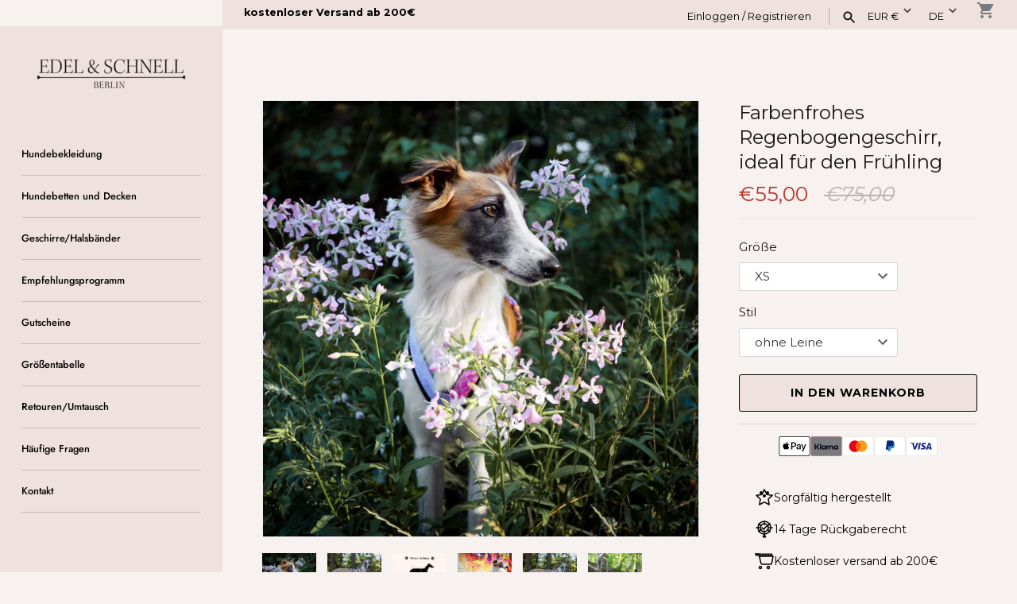

--- FILE ---
content_type: text/html; charset=utf-8
request_url: https://edelundschnell.com/products/geschirr-regenbogen
body_size: 44878
content:
<!doctype html>
<html class="no-js" lang="de">
<head>
  <!-- Masonry 6.1.4 -->

  <meta charset="utf-8" />
<meta name="viewport" content="width=device-width,initial-scale=1.0" />
<meta http-equiv="X-UA-Compatible" content="IE=edge">

<link rel="preconnect" href="https://cdn.shopify.com" crossorigin>
<link rel="preconnect" href="https://fonts.shopify.com" crossorigin>
<link rel="preconnect" href="https://monorail-edge.shopifysvc.com">
<link rel="preconnect" href="https://fonts.googleapis.com">
<link rel="preconnect" href="https://fonts.gstatic.com" crossorigin>
<link href="https://fonts.googleapis.com/css2?family=Montserrat:wght@300;400;500;600;700;800&display=swap" rel="stylesheet"><link rel="preload" as="font" href="//edelundschnell.com/cdn/fonts/libre_caslon_text/librecaslontext_n4.69e40b5499cae01f08d854557f813a31bc80e248.woff2" type="font/woff2" crossorigin><link rel="preload" as="font" href="//edelundschnell.com/cdn/fonts/jost/jost_n5.7c8497861ffd15f4e1284cd221f14658b0e95d61.woff2" type="font/woff2" crossorigin><link rel="preload" as="font" href="//edelundschnell.com/cdn/fonts/libre_caslon_text/librecaslontext_n4.69e40b5499cae01f08d854557f813a31bc80e248.woff2" type="font/woff2" crossorigin><link rel="preload" href="//edelundschnell.com/cdn/shop/t/10/assets/vendor.min.js?v=94133092853101918891766158274" as="script">
<link rel="preload" href="//edelundschnell.com/cdn/shop/t/10/assets/theme.js?v=43373511483655639661766200206" as="script"><link rel="canonical" href="https://edelundschnell.com/products/geschirr-regenbogen" /><link rel="icon" href="//edelundschnell.com/cdn/shop/files/favicon_32x32_06d5fba3-5604-474c-a53a-da5e1d5abd37.png?crop=center&height=48&v=1707816610&width=48" type="image/png"><meta name="description" content="Entdecken Sie unser einzigartiges Hundegeschirr mit einem lebendigen Regenbogen-Motiv, das nicht nur optisch besticht, sondern auch mit seiner hochwertigen Verarbeitung überzeugt. Mit einem speziellen Y-Schnitt für eine perfekte Passform und ausgestattet mit bruchsicheren Schnallen aus Zinklegierung, bietet es ultimativen Komfort und Sicherheit für Ihren Vierbeiner. Ideal für jede Hunderasse, mit Anpassungsmöglichkeiten für die ideale Passform.">

  <title>
    Hochwertiges Hundegeschirr mit Regenbogen-Design &amp; Y-Schnitt &ndash; Edel und Schnell
  </title>

  <meta property="og:site_name" content="Edel und Schnell">
<meta property="og:url" content="https://edelundschnell.com/products/geschirr-regenbogen">
<meta property="og:title" content="Hochwertiges Hundegeschirr mit Regenbogen-Design &amp; Y-Schnitt">
<meta property="og:type" content="product">
<meta property="og:description" content="Entdecken Sie unser einzigartiges Hundegeschirr mit einem lebendigen Regenbogen-Motiv, das nicht nur optisch besticht, sondern auch mit seiner hochwertigen Verarbeitung überzeugt. Mit einem speziellen Y-Schnitt für eine perfekte Passform und ausgestattet mit bruchsicheren Schnallen aus Zinklegierung, bietet es ultimativen Komfort und Sicherheit für Ihren Vierbeiner. Ideal für jede Hunderasse, mit Anpassungsmöglichkeiten für die ideale Passform."><meta property="og:image" content="http://edelundschnell.com/cdn/shop/files/whatsappimage2022-07-15at1631311-517_1200x1200.jpg?v=1744135535">
  <meta property="og:image:secure_url" content="https://edelundschnell.com/cdn/shop/files/whatsappimage2022-07-15at1631311-517_1200x1200.jpg?v=1744135535">
  <meta property="og:image:width" content="2048">
  <meta property="og:image:height" content="1597"><meta property="og:price:amount" content="55,00">
  <meta property="og:price:currency" content="EUR"><meta name="twitter:card" content="summary_large_image">
<meta name="twitter:title" content="Hochwertiges Hundegeschirr mit Regenbogen-Design &amp; Y-Schnitt">
<meta name="twitter:description" content="Entdecken Sie unser einzigartiges Hundegeschirr mit einem lebendigen Regenbogen-Motiv, das nicht nur optisch besticht, sondern auch mit seiner hochwertigen Verarbeitung überzeugt. Mit einem speziellen Y-Schnitt für eine perfekte Passform und ausgestattet mit bruchsicheren Schnallen aus Zinklegierung, bietet es ultimativen Komfort und Sicherheit für Ihren Vierbeiner. Ideal für jede Hunderasse, mit Anpassungsmöglichkeiten für die ideale Passform.">

<style>
    @font-face {
  font-family: "Libre Caslon Text";
  font-weight: 400;
  font-style: normal;
  font-display: fallback;
  src: url("//edelundschnell.com/cdn/fonts/libre_caslon_text/librecaslontext_n4.69e40b5499cae01f08d854557f813a31bc80e248.woff2") format("woff2"),
       url("//edelundschnell.com/cdn/fonts/libre_caslon_text/librecaslontext_n4.64955492c60f32c2546fc5710223f1274518807f.woff") format("woff");
}

    @font-face {
  font-family: "Libre Caslon Text";
  font-weight: 700;
  font-style: normal;
  font-display: fallback;
  src: url("//edelundschnell.com/cdn/fonts/libre_caslon_text/librecaslontext_n7.b20ca17623bb3a4e02fcf2b78f7f9877d492167f.woff2") format("woff2"),
       url("//edelundschnell.com/cdn/fonts/libre_caslon_text/librecaslontext_n7.df06341f180150107fc9cd0e7c045ce57c18992f.woff") format("woff");
}

    @font-face {
  font-family: "Libre Caslon Text";
  font-weight: 400;
  font-style: italic;
  font-display: fallback;
  src: url("//edelundschnell.com/cdn/fonts/libre_caslon_text/librecaslontext_i4.6006c7d91a651dda74488d42fbeedf5e4d6b59ef.woff2") format("woff2"),
       url("//edelundschnell.com/cdn/fonts/libre_caslon_text/librecaslontext_i4.1c7bc7ed7939bb42f1b9d81b6c1935f868ec741c.woff") format("woff");
}

    @font-face {
  font-family: "Libre Caslon Text";
  font-weight: 700;
  font-style: italic;
  font-display: fallback;
  src: url("//edelundschnell.com/cdn/fonts/libre_caslon_text/librecaslontext_i7.f909ef934243ac97de2478bdcfaf19802ddf838d.woff2") format("woff2"),
       url("//edelundschnell.com/cdn/fonts/libre_caslon_text/librecaslontext_i7.9a5d6bd9a8694f9ef82c23e9e3180684aae3a7b8.woff") format("woff");
}

    @font-face {
  font-family: "Libre Caslon Text";
  font-weight: 400;
  font-style: normal;
  font-display: fallback;
  src: url("//edelundschnell.com/cdn/fonts/libre_caslon_text/librecaslontext_n4.69e40b5499cae01f08d854557f813a31bc80e248.woff2") format("woff2"),
       url("//edelundschnell.com/cdn/fonts/libre_caslon_text/librecaslontext_n4.64955492c60f32c2546fc5710223f1274518807f.woff") format("woff");
}

    @font-face {
  font-family: Jost;
  font-weight: 500;
  font-style: normal;
  font-display: fallback;
  src: url("//edelundschnell.com/cdn/fonts/jost/jost_n5.7c8497861ffd15f4e1284cd221f14658b0e95d61.woff2") format("woff2"),
       url("//edelundschnell.com/cdn/fonts/jost/jost_n5.fb6a06896db583cc2df5ba1b30d9c04383119dd9.woff") format("woff");
}

    
      @font-face {
  font-family: Jost;
  font-weight: 400;
  font-style: normal;
  font-display: fallback;
  src: url("//edelundschnell.com/cdn/fonts/jost/jost_n4.d47a1b6347ce4a4c9f437608011273009d91f2b7.woff2") format("woff2"),
       url("//edelundschnell.com/cdn/fonts/jost/jost_n4.791c46290e672b3f85c3d1c651ef2efa3819eadd.woff") format("woff");
}

    
    
  </style>

  <link href="//edelundschnell.com/cdn/shop/t/10/assets/styles.css?v=121929507821890628731766200206" rel="stylesheet" type="text/css" media="all" />

  <script>
    document.documentElement.className = document.documentElement.className.replace('no-js', 'js');
    window.theme = window.theme || {};
    theme.money_format = "€{{amount_with_comma_separator}}";theme.money_format_with_product_code_preference = "€{{amount_with_comma_separator}}";theme.strings = {
      previous: "Bisherige",
      next: "Nächster",
      close: "Schließen",
      searchReadMore: "Mehr",
      liveSearchSeeAll: "Alles anzeigen",
      productsListingFrom: "Ab",
      productListingQuickView: "Quick View",
      products_listing_more_products: "Mehr Produkte",
      products_listing_loading: "Laden..",
      products_listing_no_more_products: "Keine weiteren Produkte",
      products_variant_non_existent: "Nicht verfügbar",
      products_product_unit_price_separator: " \/ ",
      products_product_add_to_cart: "In den Warenkorb",
      products_variant_out_of_stock: "Ausverkauft",
      products_product_adding_to_cart: "Hinzufügen",
      products_product_added_to_cart: "Zum Warenkorb hinzugefügt",
      products_product_added_cta: "Zum Warenkorb",
      onlyXLeft: "[[ quantity ]] auf Lager",
      cart_terms_confirmation: "Sie müssen den Nutzungsbedingungen zustimmen, bevor Sie fortfahren.",
      addressError: "Kann die Adresse nicht finden",
      addressNoResults: "Keine Ergebnisse für diese Adresse",
      addressQueryLimit: "Sie haben die Google- API-Nutzungsgrenze überschritten. Betrachten wir zu einem \u003ca href=\"https:\/\/developers.google.com\/maps\/premium\/usage-limits\"\u003ePremium-Paket\u003c\/a\u003e zu aktualisieren.",
      authError: "Es gab ein Problem bei Google Maps Konto zu authentifizieren."
    };
    theme.routes = {
      search_url: '/search',
      cart_url: '/cart',
      cart_add_url: '/cart/add',
      predictive_search_url: '/search/suggest'
    };
    theme.settings = {
      enable_live_search: true,
      prod_block_qv: true,
      block_gut_int: 15,
      block_width_int: 300
    };
  </script>

  <script>window.performance && window.performance.mark && window.performance.mark('shopify.content_for_header.start');</script><meta name="google-site-verification" content="rnn9trwvdDWYS9NrcWapi3u7gQEDsiBQ0MNpLCu0bh4">
<meta name="facebook-domain-verification" content="pw819t69lzthjg0gfktdfrr78kxs23">
<meta id="shopify-digital-wallet" name="shopify-digital-wallet" content="/65923285242/digital_wallets/dialog">
<meta name="shopify-checkout-api-token" content="07928b1202d3d889e5c2489689972a1e">
<meta id="in-context-paypal-metadata" data-shop-id="65923285242" data-venmo-supported="false" data-environment="production" data-locale="de_DE" data-paypal-v4="true" data-currency="EUR">
<link rel="alternate" hreflang="x-default" href="https://edelundschnell.com/products/geschirr-regenbogen">
<link rel="alternate" hreflang="de" href="https://edelundschnell.com/products/geschirr-regenbogen">
<link rel="alternate" hreflang="en" href="https://edelundschnell.com/en/products/geschirr-regenbogen">
<link rel="alternate" hreflang="fr" href="https://edelundschnell.com/fr/products/geschirr-regenbogen">
<link rel="alternate" hreflang="nl" href="https://edelundschnell.com/nl/products/geschirr-regenbogen">
<link rel="alternate" hreflang="pl" href="https://edelundschnell.com/pl/products/geschirr-regenbogen">
<link rel="alternate" hreflang="de-LU" href="https://edelundschnell.com/de-lu/products/geschirr-regenbogen">
<link rel="alternate" hreflang="de-NL" href="https://edelundschnell.com/de-nl/products/geschirr-regenbogen">
<link rel="alternate" hreflang="de-AT" href="https://edelundschnell.com/de-at/products/geschirr-regenbogen">
<link rel="alternate" hreflang="de-CH" href="https://edelundschnell.com/de-ch/products/geschirr-regenbogen">
<link rel="alternate" hreflang="de-HU" href="https://edelundschnell.com/de-hu/products/geschirr-regenbogen">
<link rel="alternate" type="application/json+oembed" href="https://edelundschnell.com/products/geschirr-regenbogen.oembed">
<script async="async" src="/checkouts/internal/preloads.js?locale=de-DE"></script>
<link rel="preconnect" href="https://shop.app" crossorigin="anonymous">
<script async="async" src="https://shop.app/checkouts/internal/preloads.js?locale=de-DE&shop_id=65923285242" crossorigin="anonymous"></script>
<script id="apple-pay-shop-capabilities" type="application/json">{"shopId":65923285242,"countryCode":"DE","currencyCode":"EUR","merchantCapabilities":["supports3DS"],"merchantId":"gid:\/\/shopify\/Shop\/65923285242","merchantName":"Edel und Schnell","requiredBillingContactFields":["postalAddress","email"],"requiredShippingContactFields":["postalAddress","email"],"shippingType":"shipping","supportedNetworks":["visa","maestro","masterCard","amex"],"total":{"type":"pending","label":"Edel und Schnell","amount":"1.00"},"shopifyPaymentsEnabled":true,"supportsSubscriptions":true}</script>
<script id="shopify-features" type="application/json">{"accessToken":"07928b1202d3d889e5c2489689972a1e","betas":["rich-media-storefront-analytics"],"domain":"edelundschnell.com","predictiveSearch":true,"shopId":65923285242,"locale":"de"}</script>
<script>var Shopify = Shopify || {};
Shopify.shop = "edel-und-schnell.myshopify.com";
Shopify.locale = "de";
Shopify.currency = {"active":"EUR","rate":"1.0"};
Shopify.country = "DE";
Shopify.theme = {"name":"Masonry NEU 19.12.2025","id":185643663693,"schema_name":"Masonry","schema_version":"6.1.4","theme_store_id":450,"role":"main"};
Shopify.theme.handle = "null";
Shopify.theme.style = {"id":null,"handle":null};
Shopify.cdnHost = "edelundschnell.com/cdn";
Shopify.routes = Shopify.routes || {};
Shopify.routes.root = "/";</script>
<script type="module">!function(o){(o.Shopify=o.Shopify||{}).modules=!0}(window);</script>
<script>!function(o){function n(){var o=[];function n(){o.push(Array.prototype.slice.apply(arguments))}return n.q=o,n}var t=o.Shopify=o.Shopify||{};t.loadFeatures=n(),t.autoloadFeatures=n()}(window);</script>
<script>
  window.ShopifyPay = window.ShopifyPay || {};
  window.ShopifyPay.apiHost = "shop.app\/pay";
  window.ShopifyPay.redirectState = null;
</script>
<script id="shop-js-analytics" type="application/json">{"pageType":"product"}</script>
<script defer="defer" async type="module" src="//edelundschnell.com/cdn/shopifycloud/shop-js/modules/v2/client.init-shop-cart-sync_kxAhZfSm.de.esm.js"></script>
<script defer="defer" async type="module" src="//edelundschnell.com/cdn/shopifycloud/shop-js/modules/v2/chunk.common_5BMd6ono.esm.js"></script>
<script type="module">
  await import("//edelundschnell.com/cdn/shopifycloud/shop-js/modules/v2/client.init-shop-cart-sync_kxAhZfSm.de.esm.js");
await import("//edelundschnell.com/cdn/shopifycloud/shop-js/modules/v2/chunk.common_5BMd6ono.esm.js");

  window.Shopify.SignInWithShop?.initShopCartSync?.({"fedCMEnabled":true,"windoidEnabled":true});

</script>
<script>
  window.Shopify = window.Shopify || {};
  if (!window.Shopify.featureAssets) window.Shopify.featureAssets = {};
  window.Shopify.featureAssets['shop-js'] = {"shop-cart-sync":["modules/v2/client.shop-cart-sync_81xuAXRO.de.esm.js","modules/v2/chunk.common_5BMd6ono.esm.js"],"init-fed-cm":["modules/v2/client.init-fed-cm_B2l2C8gd.de.esm.js","modules/v2/chunk.common_5BMd6ono.esm.js"],"shop-button":["modules/v2/client.shop-button_DteRmTIv.de.esm.js","modules/v2/chunk.common_5BMd6ono.esm.js"],"init-windoid":["modules/v2/client.init-windoid_BrVTPDHy.de.esm.js","modules/v2/chunk.common_5BMd6ono.esm.js"],"shop-cash-offers":["modules/v2/client.shop-cash-offers_uZhaqfcC.de.esm.js","modules/v2/chunk.common_5BMd6ono.esm.js","modules/v2/chunk.modal_DhTZgVSk.esm.js"],"shop-toast-manager":["modules/v2/client.shop-toast-manager_lTRStNPf.de.esm.js","modules/v2/chunk.common_5BMd6ono.esm.js"],"init-shop-email-lookup-coordinator":["modules/v2/client.init-shop-email-lookup-coordinator_BhyMm2Vh.de.esm.js","modules/v2/chunk.common_5BMd6ono.esm.js"],"pay-button":["modules/v2/client.pay-button_uIj7-e2V.de.esm.js","modules/v2/chunk.common_5BMd6ono.esm.js"],"avatar":["modules/v2/client.avatar_BTnouDA3.de.esm.js"],"init-shop-cart-sync":["modules/v2/client.init-shop-cart-sync_kxAhZfSm.de.esm.js","modules/v2/chunk.common_5BMd6ono.esm.js"],"shop-login-button":["modules/v2/client.shop-login-button_hqVUT9QF.de.esm.js","modules/v2/chunk.common_5BMd6ono.esm.js","modules/v2/chunk.modal_DhTZgVSk.esm.js"],"init-customer-accounts-sign-up":["modules/v2/client.init-customer-accounts-sign-up_0Oyvgx7Z.de.esm.js","modules/v2/client.shop-login-button_hqVUT9QF.de.esm.js","modules/v2/chunk.common_5BMd6ono.esm.js","modules/v2/chunk.modal_DhTZgVSk.esm.js"],"init-shop-for-new-customer-accounts":["modules/v2/client.init-shop-for-new-customer-accounts_DojLPa1w.de.esm.js","modules/v2/client.shop-login-button_hqVUT9QF.de.esm.js","modules/v2/chunk.common_5BMd6ono.esm.js","modules/v2/chunk.modal_DhTZgVSk.esm.js"],"init-customer-accounts":["modules/v2/client.init-customer-accounts_DWlFj6gc.de.esm.js","modules/v2/client.shop-login-button_hqVUT9QF.de.esm.js","modules/v2/chunk.common_5BMd6ono.esm.js","modules/v2/chunk.modal_DhTZgVSk.esm.js"],"shop-follow-button":["modules/v2/client.shop-follow-button_BEIcZOGj.de.esm.js","modules/v2/chunk.common_5BMd6ono.esm.js","modules/v2/chunk.modal_DhTZgVSk.esm.js"],"lead-capture":["modules/v2/client.lead-capture_BSpzCmmh.de.esm.js","modules/v2/chunk.common_5BMd6ono.esm.js","modules/v2/chunk.modal_DhTZgVSk.esm.js"],"checkout-modal":["modules/v2/client.checkout-modal_8HiTfxyj.de.esm.js","modules/v2/chunk.common_5BMd6ono.esm.js","modules/v2/chunk.modal_DhTZgVSk.esm.js"],"shop-login":["modules/v2/client.shop-login_Fe0VhLV0.de.esm.js","modules/v2/chunk.common_5BMd6ono.esm.js","modules/v2/chunk.modal_DhTZgVSk.esm.js"],"payment-terms":["modules/v2/client.payment-terms_C8PkVPzh.de.esm.js","modules/v2/chunk.common_5BMd6ono.esm.js","modules/v2/chunk.modal_DhTZgVSk.esm.js"]};
</script>
<script>(function() {
  var isLoaded = false;
  function asyncLoad() {
    if (isLoaded) return;
    isLoaded = true;
    var urls = ["https:\/\/cdn.etsy.reputon.com\/assets\/widget.js?shop=edel-und-schnell.myshopify.com","https:\/\/gdprcdn.b-cdn.net\/js\/gdpr_cookie_consent.min.js?shop=edel-und-schnell.myshopify.com","\/\/cdn.shopify.com\/proxy\/4aacbf569f5fe3a7f33d9b7efc9fa2074a91fef9e1c3ed3fe2ed764ccfe7ed43\/static.cdn.printful.com\/static\/js\/external\/shopify-product-customizer.js?v=0.28\u0026shop=edel-und-schnell.myshopify.com\u0026sp-cache-control=cHVibGljLCBtYXgtYWdlPTkwMA","\/\/cdn.shopify.com\/proxy\/4b9e772406408b53f12e12958f5b32a65efc32b41da1ff77875de96bdd304188\/spfy-pxl.archive-digger.com\/assets\/script_tag.js?shopId=edel-und-schnell.myshopify.com\u0026taboolaId=1847610\u0026espd=true\u0026ecav=true\u0026eh=true\u0026ess=true\u0026ep=true\u0026eatc=true\u0026eprv=true\u0026ecv=true\u0026epv=true\u0026esc=true\u0026shop=edel-und-schnell.myshopify.com\u0026sp-cache-control=cHVibGljLCBtYXgtYWdlPTkwMA"];
    for (var i = 0; i < urls.length; i++) {
      var s = document.createElement('script');
      s.type = 'text/javascript';
      s.async = true;
      s.src = urls[i];
      var x = document.getElementsByTagName('script')[0];
      x.parentNode.insertBefore(s, x);
    }
  };
  if(window.attachEvent) {
    window.attachEvent('onload', asyncLoad);
  } else {
    window.addEventListener('load', asyncLoad, false);
  }
})();</script>
<script id="__st">var __st={"a":65923285242,"offset":3600,"reqid":"b0776ae2-9fa7-49f7-9433-ef1955cc2260-1768977007","pageurl":"edelundschnell.com\/products\/geschirr-regenbogen","u":"f6a6be40d91c","p":"product","rtyp":"product","rid":10037035467085};</script>
<script>window.ShopifyPaypalV4VisibilityTracking = true;</script>
<script id="captcha-bootstrap">!function(){'use strict';const t='contact',e='account',n='new_comment',o=[[t,t],['blogs',n],['comments',n],[t,'customer']],c=[[e,'customer_login'],[e,'guest_login'],[e,'recover_customer_password'],[e,'create_customer']],r=t=>t.map((([t,e])=>`form[action*='/${t}']:not([data-nocaptcha='true']) input[name='form_type'][value='${e}']`)).join(','),a=t=>()=>t?[...document.querySelectorAll(t)].map((t=>t.form)):[];function s(){const t=[...o],e=r(t);return a(e)}const i='password',u='form_key',d=['recaptcha-v3-token','g-recaptcha-response','h-captcha-response',i],f=()=>{try{return window.sessionStorage}catch{return}},m='__shopify_v',_=t=>t.elements[u];function p(t,e,n=!1){try{const o=window.sessionStorage,c=JSON.parse(o.getItem(e)),{data:r}=function(t){const{data:e,action:n}=t;return t[m]||n?{data:e,action:n}:{data:t,action:n}}(c);for(const[e,n]of Object.entries(r))t.elements[e]&&(t.elements[e].value=n);n&&o.removeItem(e)}catch(o){console.error('form repopulation failed',{error:o})}}const l='form_type',E='cptcha';function T(t){t.dataset[E]=!0}const w=window,h=w.document,L='Shopify',v='ce_forms',y='captcha';let A=!1;((t,e)=>{const n=(g='f06e6c50-85a8-45c8-87d0-21a2b65856fe',I='https://cdn.shopify.com/shopifycloud/storefront-forms-hcaptcha/ce_storefront_forms_captcha_hcaptcha.v1.5.2.iife.js',D={infoText:'Durch hCaptcha geschützt',privacyText:'Datenschutz',termsText:'Allgemeine Geschäftsbedingungen'},(t,e,n)=>{const o=w[L][v],c=o.bindForm;if(c)return c(t,g,e,D).then(n);var r;o.q.push([[t,g,e,D],n]),r=I,A||(h.body.append(Object.assign(h.createElement('script'),{id:'captcha-provider',async:!0,src:r})),A=!0)});var g,I,D;w[L]=w[L]||{},w[L][v]=w[L][v]||{},w[L][v].q=[],w[L][y]=w[L][y]||{},w[L][y].protect=function(t,e){n(t,void 0,e),T(t)},Object.freeze(w[L][y]),function(t,e,n,w,h,L){const[v,y,A,g]=function(t,e,n){const i=e?o:[],u=t?c:[],d=[...i,...u],f=r(d),m=r(i),_=r(d.filter((([t,e])=>n.includes(e))));return[a(f),a(m),a(_),s()]}(w,h,L),I=t=>{const e=t.target;return e instanceof HTMLFormElement?e:e&&e.form},D=t=>v().includes(t);t.addEventListener('submit',(t=>{const e=I(t);if(!e)return;const n=D(e)&&!e.dataset.hcaptchaBound&&!e.dataset.recaptchaBound,o=_(e),c=g().includes(e)&&(!o||!o.value);(n||c)&&t.preventDefault(),c&&!n&&(function(t){try{if(!f())return;!function(t){const e=f();if(!e)return;const n=_(t);if(!n)return;const o=n.value;o&&e.removeItem(o)}(t);const e=Array.from(Array(32),(()=>Math.random().toString(36)[2])).join('');!function(t,e){_(t)||t.append(Object.assign(document.createElement('input'),{type:'hidden',name:u})),t.elements[u].value=e}(t,e),function(t,e){const n=f();if(!n)return;const o=[...t.querySelectorAll(`input[type='${i}']`)].map((({name:t})=>t)),c=[...d,...o],r={};for(const[a,s]of new FormData(t).entries())c.includes(a)||(r[a]=s);n.setItem(e,JSON.stringify({[m]:1,action:t.action,data:r}))}(t,e)}catch(e){console.error('failed to persist form',e)}}(e),e.submit())}));const S=(t,e)=>{t&&!t.dataset[E]&&(n(t,e.some((e=>e===t))),T(t))};for(const o of['focusin','change'])t.addEventListener(o,(t=>{const e=I(t);D(e)&&S(e,y())}));const B=e.get('form_key'),M=e.get(l),P=B&&M;t.addEventListener('DOMContentLoaded',(()=>{const t=y();if(P)for(const e of t)e.elements[l].value===M&&p(e,B);[...new Set([...A(),...v().filter((t=>'true'===t.dataset.shopifyCaptcha))])].forEach((e=>S(e,t)))}))}(h,new URLSearchParams(w.location.search),n,t,e,['guest_login'])})(!0,!0)}();</script>
<script integrity="sha256-4kQ18oKyAcykRKYeNunJcIwy7WH5gtpwJnB7kiuLZ1E=" data-source-attribution="shopify.loadfeatures" defer="defer" src="//edelundschnell.com/cdn/shopifycloud/storefront/assets/storefront/load_feature-a0a9edcb.js" crossorigin="anonymous"></script>
<script crossorigin="anonymous" defer="defer" src="//edelundschnell.com/cdn/shopifycloud/storefront/assets/shopify_pay/storefront-65b4c6d7.js?v=20250812"></script>
<script data-source-attribution="shopify.dynamic_checkout.dynamic.init">var Shopify=Shopify||{};Shopify.PaymentButton=Shopify.PaymentButton||{isStorefrontPortableWallets:!0,init:function(){window.Shopify.PaymentButton.init=function(){};var t=document.createElement("script");t.src="https://edelundschnell.com/cdn/shopifycloud/portable-wallets/latest/portable-wallets.de.js",t.type="module",document.head.appendChild(t)}};
</script>
<script data-source-attribution="shopify.dynamic_checkout.buyer_consent">
  function portableWalletsHideBuyerConsent(e){var t=document.getElementById("shopify-buyer-consent"),n=document.getElementById("shopify-subscription-policy-button");t&&n&&(t.classList.add("hidden"),t.setAttribute("aria-hidden","true"),n.removeEventListener("click",e))}function portableWalletsShowBuyerConsent(e){var t=document.getElementById("shopify-buyer-consent"),n=document.getElementById("shopify-subscription-policy-button");t&&n&&(t.classList.remove("hidden"),t.removeAttribute("aria-hidden"),n.addEventListener("click",e))}window.Shopify?.PaymentButton&&(window.Shopify.PaymentButton.hideBuyerConsent=portableWalletsHideBuyerConsent,window.Shopify.PaymentButton.showBuyerConsent=portableWalletsShowBuyerConsent);
</script>
<script data-source-attribution="shopify.dynamic_checkout.cart.bootstrap">document.addEventListener("DOMContentLoaded",(function(){function t(){return document.querySelector("shopify-accelerated-checkout-cart, shopify-accelerated-checkout")}if(t())Shopify.PaymentButton.init();else{new MutationObserver((function(e,n){t()&&(Shopify.PaymentButton.init(),n.disconnect())})).observe(document.body,{childList:!0,subtree:!0})}}));
</script>
<link id="shopify-accelerated-checkout-styles" rel="stylesheet" media="screen" href="https://edelundschnell.com/cdn/shopifycloud/portable-wallets/latest/accelerated-checkout-backwards-compat.css" crossorigin="anonymous">
<style id="shopify-accelerated-checkout-cart">
        #shopify-buyer-consent {
  margin-top: 1em;
  display: inline-block;
  width: 100%;
}

#shopify-buyer-consent.hidden {
  display: none;
}

#shopify-subscription-policy-button {
  background: none;
  border: none;
  padding: 0;
  text-decoration: underline;
  font-size: inherit;
  cursor: pointer;
}

#shopify-subscription-policy-button::before {
  box-shadow: none;
}

      </style>
<script id="sections-script" data-sections="related-products" defer="defer" src="//edelundschnell.com/cdn/shop/t/10/compiled_assets/scripts.js?v=4869"></script>
<script>window.performance && window.performance.mark && window.performance.mark('shopify.content_for_header.end');</script>
<!-- BEGIN app block: shopify://apps/t-lab-ai-language-translate/blocks/custom_translations/b5b83690-efd4-434d-8c6a-a5cef4019faf --><!-- BEGIN app snippet: custom_translation_scripts --><script>
(()=>{var o=/\([0-9]+?\)$/,M=/\r?\n|\r|\t|\xa0|\u200B|\u200E|&nbsp;| /g,v=/<\/?[a-z][\s\S]*>/i,t=/^(https?:\/\/|\/\/)[^\s/$.?#].[^\s]*$/i,k=/\{\{\s*([a-zA-Z_]\w*)\s*\}\}/g,p=/\{\{\s*([a-zA-Z_]\w*)\s*\}\}/,r=/^(https:)?\/\/cdn\.shopify\.com\/(.+)\.(png|jpe?g|gif|webp|svgz?|bmp|tiff?|ico|avif)/i,e=/^(https:)?\/\/cdn\.shopify\.com/i,a=/\b(?:https?|ftp)?:?\/\/?[^\s\/]+\/[^\s]+\.(?:png|jpe?g|gif|webp|svgz?|bmp|tiff?|ico|avif)\b/i,I=/url\(['"]?(.*?)['"]?\)/,m="__label:",i=document.createElement("textarea"),u={t:["src","data-src","data-source","data-href","data-zoom","data-master","data-bg","base-src"],i:["srcset","data-srcset"],o:["href","data-href"],u:["href","data-href","data-src","data-zoom"]},g=new Set(["img","picture","button","p","a","input"]),h=16.67,s=function(n){return n.nodeType===Node.ELEMENT_NODE},c=function(n){return n.nodeType===Node.TEXT_NODE};function w(n){return r.test(n.trim())||a.test(n.trim())}function b(n){return(n=>(n=n.trim(),t.test(n)))(n)||e.test(n.trim())}var l=function(n){return!n||0===n.trim().length};function j(n){return i.innerHTML=n,i.value}function T(n){return A(j(n))}function A(n){return n.trim().replace(o,"").replace(M,"").trim()}var _=1e3;function D(n){n=n.trim().replace(M,"").replace(/&amp;/g,"&").replace(/&gt;/g,">").replace(/&lt;/g,"<").trim();return n.length>_?N(n):n}function E(n){return n.trim().toLowerCase().replace(/^https:/i,"")}function N(n){for(var t=5381,r=0;r<n.length;r++)t=(t<<5)+t^n.charCodeAt(r);return(t>>>0).toString(36)}function f(n){for(var t=document.createElement("template"),r=(t.innerHTML=n,["SCRIPT","IFRAME","OBJECT","EMBED","LINK","META"]),e=/^(on\w+|srcdoc|style)$/i,a=document.createTreeWalker(t.content,NodeFilter.SHOW_ELEMENT),i=a.nextNode();i;i=a.nextNode()){var o=i;if(r.includes(o.nodeName))o.remove();else for(var u=o.attributes.length-1;0<=u;--u)e.test(o.attributes[u].name)&&o.removeAttribute(o.attributes[u].name)}return t.innerHTML}function d(n,t,r){void 0===r&&(r=20);for(var e=n,a=0;e&&e.parentElement&&a<r;){for(var i=e.parentElement,o=0,u=t;o<u.length;o++)for(var s=u[o],c=0,l=s.l;c<l.length;c++){var f=l[c];switch(f.type){case"class":for(var d=0,v=i.classList;d<v.length;d++){var p=v[d];if(f.value.test(p))return s.label}break;case"id":if(i.id&&f.value.test(i.id))return s.label;break;case"attribute":if(i.hasAttribute(f.name)){if(!f.value)return s.label;var m=i.getAttribute(f.name);if(m&&f.value.test(m))return s.label}}}e=i,a++}return"unknown"}function y(n,t){var r,e,a;"function"==typeof window.fetch&&"AbortController"in window?(r=new AbortController,e=setTimeout(function(){return r.abort()},3e3),fetch(n,{credentials:"same-origin",signal:r.signal}).then(function(n){return clearTimeout(e),n.ok?n.json():Promise.reject(n)}).then(t).catch(console.error)):((a=new XMLHttpRequest).onreadystatechange=function(){4===a.readyState&&200===a.status&&t(JSON.parse(a.responseText))},a.open("GET",n,!0),a.timeout=3e3,a.send())}function O(){var l=/([^\s]+)\.(png|jpe?g|gif|webp|svgz?|bmp|tiff?|ico|avif)$/i,f=/_(\{width\}x*|\{width\}x\{height\}|\d{3,4}x\d{3,4}|\d{3,4}x|x\d{3,4}|pinco|icon|thumb|small|compact|medium|large|grande|original|master)(_crop_\w+)*(@[2-3]x)*(.progressive)*$/i,d=/^(https?|ftp|file):\/\//i;function r(n){var t,r="".concat(n.path).concat(n.v).concat(null!=(r=n.size)?r:"",".").concat(n.p);return n.m&&(r="".concat(n.path).concat(n.m,"/").concat(n.v).concat(null!=(t=n.size)?t:"",".").concat(n.p)),n.host&&(r="".concat(null!=(t=n.protocol)?t:"","//").concat(n.host).concat(r)),n.g&&(r+=n.g),r}return{h:function(n){var t=!0,r=(d.test(n)||n.startsWith("//")||(t=!1,n="https://example.com"+n),t);n.startsWith("//")&&(r=!1,n="https:"+n);try{new URL(n)}catch(n){return null}var e,a,i,o,u,s,n=new URL(n),c=n.pathname.split("/").filter(function(n){return n});return c.length<1||(a=c.pop(),e=null!=(e=c.pop())?e:null,null===(a=a.match(l)))?null:(s=a[1],a=a[2],i=s.match(f),o=s,(u=null)!==i&&(o=s.substring(0,i.index),u=i[0]),s=0<c.length?"/"+c.join("/")+"/":"/",{protocol:r?n.protocol:null,host:t?n.host:null,path:s,g:n.search,m:e,v:o,size:u,p:a,version:n.searchParams.get("v"),width:n.searchParams.get("width")})},T:r,S:function(n){return(n.m?"/".concat(n.m,"/"):"/").concat(n.v,".").concat(n.p)},M:function(n){return(n.m?"/".concat(n.m,"/"):"/").concat(n.v,".").concat(n.p,"?v=").concat(n.version||"0")},k:function(n,t){return r({protocol:t.protocol,host:t.host,path:t.path,g:t.g,m:t.m,v:t.v,size:n.size,p:t.p,version:t.version,width:t.width})}}}var x,S,C={},H={};function q(p,n){var m=new Map,g=new Map,i=new Map,r=new Map,e=new Map,a=new Map,o=new Map,u=function(n){return n.toLowerCase().replace(/[\s\W_]+/g,"")},s=new Set(n.A.map(u)),c=0,l=!1,f=!1,d=O();function v(n,t,r){s.has(u(n))||n&&t&&(r.set(n,t),l=!0)}function t(n,t){if(n&&n.trim()&&0!==m.size){var r=A(n),e=H[r];if(e&&(p.log("dictionary",'Overlapping text: "'.concat(n,'" related to html: "').concat(e,'"')),t)&&(n=>{if(n)for(var t=h(n.outerHTML),r=t._,e=(t.I||(r=0),n.parentElement),a=0;e&&a<5;){var i=h(e.outerHTML),o=i.I,i=i._;if(o){if(p.log("dictionary","Ancestor depth ".concat(a,": overlap score=").concat(i.toFixed(3),", base=").concat(r.toFixed(3))),r<i)return 1;if(i<r&&0<r)return}e=e.parentElement,a++}})(t))p.log("dictionary",'Skipping text translation for "'.concat(n,'" because an ancestor HTML translation exists'));else{e=m.get(r);if(e)return e;var a=n;if(a&&a.trim()&&0!==g.size){for(var i,o,u,s=g.entries(),c=s.next();!c.done;){var l=c.value[0],f=c.value[1],d=a.trim().match(l);if(d&&1<d.length){i=l,o=f,u=d;break}c=s.next()}if(i&&o&&u){var v=u.slice(1),t=o.match(k);if(t&&t.length===v.length)return t.reduce(function(n,t,r){return n.replace(t,v[r])},o)}}}}return null}function h(n){var r,e,a;return!n||!n.trim()||0===i.size?{I:null,_:0}:(r=D(n),a=0,(e=null)!=(n=i.get(r))?{I:n,_:1}:(i.forEach(function(n,t){-1!==t.indexOf(r)&&(t=r.length/t.length,a<t)&&(a=t,e=n)}),{I:e,_:a}))}function w(n){return n&&n.trim()&&0!==i.size&&(n=D(n),null!=(n=i.get(n)))?n:null}function b(n){if(n&&n.trim()&&0!==r.size){var t=E(n),t=r.get(t);if(t)return t;t=d.h(n);if(t){n=d.M(t).toLowerCase(),n=r.get(n);if(n)return n;n=d.S(t).toLowerCase(),t=r.get(n);if(t)return t}}return null}function T(n){return!n||!n.trim()||0===e.size||void 0===(n=e.get(A(n)))?null:n}function y(n){return!n||!n.trim()||0===a.size||void 0===(n=a.get(E(n)))?null:n}function x(n){var t;return!n||!n.trim()||0===o.size?null:null!=(t=o.get(A(n)))?t:(t=D(n),void 0!==(n=o.get(t))?n:null)}function S(){var n={j:m,D:g,N:i,O:r,C:e,H:a,q:o,L:l,R:c,F:C};return JSON.stringify(n,function(n,t){return t instanceof Map?Object.fromEntries(t.entries()):t})}return{J:function(n,t){v(n,t,m)},U:function(n,t){n&&t&&(n=new RegExp("^".concat(n,"$"),"s"),g.set(n,t),l=!0)},$:function(n,t){var r;n!==t&&(v((r=j(r=n).trim().replace(M,"").trim()).length>_?N(r):r,t,i),c=Math.max(c,n.length))},P:function(n,t){v(n,t,r),(n=d.h(n))&&(v(d.M(n).toLowerCase(),t,r),v(d.S(n).toLowerCase(),t,r))},G:function(n,t){v(n.replace("[img-alt]","").replace(M,"").trim(),t,e)},B:function(n,t){v(n,t,a)},W:function(n,t){f=!0,v(n,t,o)},V:function(){return p.log("dictionary","Translation dictionaries: ",S),i.forEach(function(n,r){m.forEach(function(n,t){r!==t&&-1!==r.indexOf(t)&&(C[t]=A(n),H[t]=r)})}),p.log("dictionary","appliedTextTranslations: ",JSON.stringify(C)),p.log("dictionary","overlappingTexts: ",JSON.stringify(H)),{L:l,Z:f,K:t,X:w,Y:b,nn:T,tn:y,rn:x}}}}function z(n,t,r){function f(n,t){t=n.split(t);return 2===t.length?t[1].trim()?t:[t[0]]:[n]}var d=q(r,t);return n.forEach(function(n){if(n){var c,l=n.name,n=n.value;if(l&&n){if("string"==typeof n)try{c=JSON.parse(n)}catch(n){return void r.log("dictionary","Invalid metafield JSON for "+l,function(){return String(n)})}else c=n;c&&Object.keys(c).forEach(function(e){if(e){var n,t,r,a=c[e];if(a)if(e!==a)if(l.includes("judge"))r=T(e),d.W(r,a);else if(e.startsWith("[img-alt]"))d.G(e,a);else if(e.startsWith("[img-src]"))n=E(e.replace("[img-src]","")),d.P(n,a);else if(v.test(e))d.$(e,a);else if(w(e))n=E(e),d.P(n,a);else if(b(e))r=E(e),d.B(r,a);else if("/"===(n=(n=e).trim())[0]&&"/"!==n[1]&&(r=E(e),d.B(r,a),r=T(e),d.J(r,a)),p.test(e))(s=(r=e).match(k))&&0<s.length&&(t=r.replace(/[-\/\\^$*+?.()|[\]]/g,"\\$&"),s.forEach(function(n){t=t.replace(n,"(.*)")}),d.U(t,a));else if(e.startsWith(m))r=a.replace(m,""),s=e.replace(m,""),d.J(T(s),r);else{if("product_tags"===l)for(var i=0,o=["_",":"];i<o.length;i++){var u=(n=>{if(e.includes(n)){var t=f(e,n),r=f(a,n);if(t.length===r.length)return t.forEach(function(n,t){n!==r[t]&&(d.J(T(n),r[t]),d.J(T("".concat(n,":")),"".concat(r[t],":")))}),{value:void 0}}})(o[i]);if("object"==typeof u)return u.value}var s=T(e);s!==a&&d.J(s,a)}}})}}}),d.V()}function L(y,x){var e=[{label:"judge-me",l:[{type:"class",value:/jdgm/i},{type:"id",value:/judge-me/i},{type:"attribute",name:"data-widget-name",value:/review_widget/i}]}],a=O();function S(r,n,e){n.forEach(function(n){var t=r.getAttribute(n);t&&(t=n.includes("href")?e.tn(t):e.K(t))&&r.setAttribute(n,t)})}function M(n,t,r){var e,a=n.getAttribute(t);a&&((e=i(a=E(a.split("&")[0]),r))?n.setAttribute(t,e):(e=r.tn(a))&&n.setAttribute(t,e))}function k(n,t,r){var e=n.getAttribute(t);e&&(e=((n,t)=>{var r=(n=n.split(",").filter(function(n){return null!=n&&""!==n.trim()}).map(function(n){var n=n.trim().split(/\s+/),t=n[0].split("?"),r=t[0],t=t[1],t=t?t.split("&"):[],e=((n,t)=>{for(var r=0;r<n.length;r++)if(t(n[r]))return n[r];return null})(t,function(n){return n.startsWith("v=")}),t=t.filter(function(n){return!n.startsWith("v=")}),n=n[1];return{url:r,version:e,en:t.join("&"),size:n}}))[0].url;if(r=i(r=n[0].version?"".concat(r,"?").concat(n[0].version):r,t)){var e=a.h(r);if(e)return n.map(function(n){var t=n.url,r=a.h(t);return r&&(t=a.k(r,e)),n.en&&(r=t.includes("?")?"&":"?",t="".concat(t).concat(r).concat(n.en)),t=n.size?"".concat(t," ").concat(n.size):t}).join(",")}})(e,r))&&n.setAttribute(t,e)}function i(n,t){var r=a.h(n);return null===r?null:(n=t.Y(n))?null===(n=a.h(n))?null:a.k(r,n):(n=a.S(r),null===(t=t.Y(n))||null===(n=a.h(t))?null:a.k(r,n))}function A(n,t,r){var e,a,i,o;r.an&&(e=n,a=r.on,u.o.forEach(function(n){var t=e.getAttribute(n);if(!t)return!1;!t.startsWith("/")||t.startsWith("//")||t.startsWith(a)||(t="".concat(a).concat(t),e.setAttribute(n,t))})),i=n,r=u.u.slice(),o=t,r.forEach(function(n){var t,r=i.getAttribute(n);r&&(w(r)?(t=o.Y(r))&&i.setAttribute(n,t):(t=o.tn(r))&&i.setAttribute(n,t))})}function _(t,r){var n,e,a,i,o;u.t.forEach(function(n){return M(t,n,r)}),u.i.forEach(function(n){return k(t,n,r)}),e="alt",a=r,(o=(n=t).getAttribute(e))&&((i=a.nn(o))?n.setAttribute(e,i):(i=a.K(o))&&n.setAttribute(e,i))}return{un:function(n){return!(!n||!s(n)||x.sn.includes((n=n).tagName.toLowerCase())||n.classList.contains("tl-switcher-container")||(n=n.parentNode)&&["SCRIPT","STYLE"].includes(n.nodeName.toUpperCase()))},cn:function(n){if(c(n)&&null!=(t=n.textContent)&&t.trim()){if(y.Z)if("judge-me"===d(n,e,5)){var t=y.rn(n.textContent);if(t)return void(n.textContent=j(t))}var r,t=y.K(n.textContent,n.parentElement||void 0);t&&(r=n.textContent.trim().replace(o,"").trim(),n.textContent=j(n.textContent.replace(r,t)))}},ln:function(n){if(!!l(n.textContent)||!n.innerHTML)return!1;if(y.Z&&"judge-me"===d(n,e,5)){var t=y.rn(n.innerHTML);if(t)return n.innerHTML=f(t),!0}t=y.X(n.innerHTML);return!!t&&(n.innerHTML=f(t),!0)},fn:function(n){var t,r,e,a,i,o,u,s,c,l;switch(S(n,["data-label","title"],y),n.tagName.toLowerCase()){case"span":S(n,["data-tooltip"],y);break;case"a":A(n,y,x);break;case"input":c=u=y,(l=(s=o=n).getAttribute("type"))&&("submit"===l||"button"===l)&&(l=s.getAttribute("value"),c=c.K(l))&&s.setAttribute("value",c),S(o,["placeholder"],u);break;case"textarea":S(n,["placeholder"],y);break;case"img":_(n,y);break;case"picture":for(var f=y,d=n.childNodes,v=0;v<d.length;v++){var p=d[v];if(p.tagName)switch(p.tagName.toLowerCase()){case"source":k(p,"data-srcset",f),k(p,"srcset",f);break;case"img":_(p,f)}}break;case"div":s=l=y,(u=o=c=n)&&(o=o.style.backgroundImage||o.getAttribute("data-bg")||"")&&"none"!==o&&(o=o.match(I))&&o[1]&&(o=o[1],s=s.Y(o))&&(u.style.backgroundImage='url("'.concat(s,'")')),a=c,i=l,["src","data-src","data-bg"].forEach(function(n){return M(a,n,i)}),["data-bgset"].forEach(function(n){return k(a,n,i)}),["data-href"].forEach(function(n){return S(a,[n],i)});break;case"button":r=y,(e=(t=n).getAttribute("value"))&&(r=r.K(e))&&t.setAttribute("value",r);break;case"iframe":e=y,(r=(t=n).getAttribute("src"))&&(e=e.tn(r))&&t.setAttribute("src",e);break;case"video":for(var m=n,g=y,h=["src"],w=0;w<h.length;w++){var b=h[w],T=m.getAttribute(b);T&&(T=g.tn(T))&&m.setAttribute(b,T)}}},getImageTranslation:function(n){return i(n,y)}}}function R(s,c,l){r=c.dn,e=new WeakMap;var r,e,a={add:function(n){var t=Date.now()+r;e.set(n,t)},has:function(n){var t=null!=(t=e.get(n))?t:0;return!(Date.now()>=t&&(e.delete(n),1))}},i=[],o=[],f=[],d=[],u=2*h,v=3*h;function p(n){var t,r,e;n&&(n.nodeType===Node.TEXT_NODE&&s.un(n.parentElement)?s.cn(n):s.un(n)&&(n=n,s.fn(n),t=g.has(n.tagName.toLowerCase())||(t=(t=n).getBoundingClientRect(),r=window.innerHeight||document.documentElement.clientHeight,e=window.innerWidth||document.documentElement.clientWidth,r=t.top<=r&&0<=t.top+t.height,e=t.left<=e&&0<=t.left+t.width,r&&e),a.has(n)||(t?i:o).push(n)))}function m(n){if(l.log("messageHandler","Processing element:",n),s.un(n)){var t=s.ln(n);if(a.add(n),!t){var r=n.childNodes;l.log("messageHandler","Child nodes:",r);for(var e=0;e<r.length;e++)p(r[e])}}}requestAnimationFrame(function n(){for(var t=performance.now();0<i.length;){var r=i.shift();if(r&&!a.has(r)&&m(r),performance.now()-t>=v)break}requestAnimationFrame(n)}),requestAnimationFrame(function n(){for(var t=performance.now();0<o.length;){var r=o.shift();if(r&&!a.has(r)&&m(r),performance.now()-t>=u)break}requestAnimationFrame(n)}),c.vn&&requestAnimationFrame(function n(){for(var t=performance.now();0<f.length;){var r=f.shift();if(r&&s.fn(r),performance.now()-t>=u)break}requestAnimationFrame(n)}),c.pn&&requestAnimationFrame(function n(){for(var t=performance.now();0<d.length;){var r=d.shift();if(r&&s.cn(r),performance.now()-t>=u)break}requestAnimationFrame(n)});var n={subtree:!0,childList:!0,attributes:c.vn,characterData:c.pn};new MutationObserver(function(n){l.log("observer","Observer:",n);for(var t=0;t<n.length;t++){var r=n[t];switch(r.type){case"childList":for(var e=r.addedNodes,a=0;a<e.length;a++)p(e[a]);var i=r.target.childNodes;if(i.length<=10)for(var o=0;o<i.length;o++)p(i[o]);break;case"attributes":var u=r.target;s.un(u)&&u&&f.push(u);break;case"characterData":c.pn&&(u=r.target)&&u.nodeType===Node.TEXT_NODE&&d.push(u)}}}).observe(document.documentElement,n)}void 0===window.TranslationLab&&(window.TranslationLab={}),window.TranslationLab.CustomTranslations=(x=(()=>{var a;try{a=window.localStorage.getItem("tlab_debug_mode")||null}catch(n){a=null}return{log:function(n,t){for(var r=[],e=2;e<arguments.length;e++)r[e-2]=arguments[e];!a||"observer"===n&&"all"===a||("all"===a||a===n||"custom"===n&&"custom"===a)&&(n=r.map(function(n){if("function"==typeof n)try{return n()}catch(n){return"Error generating parameter: ".concat(n.message)}return n}),console.log.apply(console,[t].concat(n)))}}})(),S=null,{init:function(n,t){n&&!n.isPrimaryLocale&&n.translationsMetadata&&n.translationsMetadata.length&&(0<(t=((n,t,r,e)=>{function a(n,t){for(var r=[],e=2;e<arguments.length;e++)r[e-2]=arguments[e];for(var a=0,i=r;a<i.length;a++){var o=i[a];if(o&&void 0!==o[n])return o[n]}return t}var i=window.localStorage.getItem("tlab_feature_options"),o=null;if(i)try{o=JSON.parse(i)}catch(n){e.log("dictionary","Invalid tlab_feature_options JSON",String(n))}var r=a("useMessageHandler",!0,o,i=r),u=a("messageHandlerCooldown",2e3,o,i),s=a("localizeUrls",!1,o,i),c=a("processShadowRoot",!1,o,i),l=a("attributesMutations",!1,o,i),f=a("processCharacterData",!1,o,i),d=a("excludedTemplates",[],o,i),o=a("phraseIgnoreList",[],o,i);return e.log("dictionary","useMessageHandler:",r),e.log("dictionary","messageHandlerCooldown:",u),e.log("dictionary","localizeUrls:",s),e.log("dictionary","processShadowRoot:",c),e.log("dictionary","attributesMutations:",l),e.log("dictionary","processCharacterData:",f),e.log("dictionary","excludedTemplates:",d),e.log("dictionary","phraseIgnoreList:",o),{sn:["html","head","meta","script","noscript","style","link","canvas","svg","g","path","ellipse","br","hr"],locale:n,on:t,gn:r,dn:u,an:s,hn:c,vn:l,pn:f,mn:d,A:o}})(n.locale,n.on,t,x)).mn.length&&t.mn.includes(n.template)||(n=z(n.translationsMetadata,t,x),S=L(n,t),n.L&&(t.gn&&R(S,t,x),window.addEventListener("DOMContentLoaded",function(){function e(n){n=/\/products\/(.+?)(\?.+)?$/.exec(n);return n?n[1]:null}var n,t,r,a;(a=document.querySelector(".cbb-frequently-bought-selector-label-name"))&&"true"!==a.getAttribute("translated")&&(n=e(window.location.pathname))&&(t="https://".concat(window.location.host,"/products/").concat(n,".json"),r="https://".concat(window.location.host).concat(window.Shopify.routes.root,"products/").concat(n,".json"),y(t,function(n){a.childNodes.forEach(function(t){t.textContent===n.product.title&&y(r,function(n){t.textContent!==n.product.title&&(t.textContent=n.product.title,a.setAttribute("translated","true"))})})}),document.querySelectorAll('[class*="cbb-frequently-bought-selector-link"]').forEach(function(t){var n,r;"true"!==t.getAttribute("translated")&&(n=t.getAttribute("href"))&&(r=e(n))&&y("https://".concat(window.location.host).concat(window.Shopify.routes.root,"products/").concat(r,".json"),function(n){t.textContent!==n.product.title&&(t.textContent=n.product.title,t.setAttribute("translated","true"))})}))}))))},getImageTranslation:function(n){return x.log("dictionary","translationManager: ",S),S?S.getImageTranslation(n):null}})})();
</script><!-- END app snippet -->

<script>
  (function() {
    var ctx = {
      locale: 'de',
      isPrimaryLocale: true,
      rootUrl: '',
      translationsMetadata: [{},{"name":"judge-me-product-review","value":null}],
      template: "product",
    };
    var settings = null;
    TranslationLab.CustomTranslations.init(ctx, settings);
  })()
</script>


<!-- END app block --><script src="https://cdn.shopify.com/extensions/019b9e9c-2a27-76ba-9501-7659f3d6eceb/shopify-cli-79/assets/reputon-etsy-carousel-widget.js" type="text/javascript" defer="defer"></script>
<script src="https://cdn.shopify.com/extensions/019ba60f-601f-7702-8791-3dd2615c9ba4/referral-page-139/assets/bixgrow_referral_widget.js" type="text/javascript" defer="defer"></script>
<link href="https://cdn.shopify.com/extensions/019ba60f-601f-7702-8791-3dd2615c9ba4/referral-page-139/assets/bixgrow_affiliate_marketing.css" rel="stylesheet" type="text/css" media="all">
<link href="https://monorail-edge.shopifysvc.com" rel="dns-prefetch">
<script>(function(){if ("sendBeacon" in navigator && "performance" in window) {try {var session_token_from_headers = performance.getEntriesByType('navigation')[0].serverTiming.find(x => x.name == '_s').description;} catch {var session_token_from_headers = undefined;}var session_cookie_matches = document.cookie.match(/_shopify_s=([^;]*)/);var session_token_from_cookie = session_cookie_matches && session_cookie_matches.length === 2 ? session_cookie_matches[1] : "";var session_token = session_token_from_headers || session_token_from_cookie || "";function handle_abandonment_event(e) {var entries = performance.getEntries().filter(function(entry) {return /monorail-edge.shopifysvc.com/.test(entry.name);});if (!window.abandonment_tracked && entries.length === 0) {window.abandonment_tracked = true;var currentMs = Date.now();var navigation_start = performance.timing.navigationStart;var payload = {shop_id: 65923285242,url: window.location.href,navigation_start,duration: currentMs - navigation_start,session_token,page_type: "product"};window.navigator.sendBeacon("https://monorail-edge.shopifysvc.com/v1/produce", JSON.stringify({schema_id: "online_store_buyer_site_abandonment/1.1",payload: payload,metadata: {event_created_at_ms: currentMs,event_sent_at_ms: currentMs}}));}}window.addEventListener('pagehide', handle_abandonment_event);}}());</script>
<script id="web-pixels-manager-setup">(function e(e,d,r,n,o){if(void 0===o&&(o={}),!Boolean(null===(a=null===(i=window.Shopify)||void 0===i?void 0:i.analytics)||void 0===a?void 0:a.replayQueue)){var i,a;window.Shopify=window.Shopify||{};var t=window.Shopify;t.analytics=t.analytics||{};var s=t.analytics;s.replayQueue=[],s.publish=function(e,d,r){return s.replayQueue.push([e,d,r]),!0};try{self.performance.mark("wpm:start")}catch(e){}var l=function(){var e={modern:/Edge?\/(1{2}[4-9]|1[2-9]\d|[2-9]\d{2}|\d{4,})\.\d+(\.\d+|)|Firefox\/(1{2}[4-9]|1[2-9]\d|[2-9]\d{2}|\d{4,})\.\d+(\.\d+|)|Chrom(ium|e)\/(9{2}|\d{3,})\.\d+(\.\d+|)|(Maci|X1{2}).+ Version\/(15\.\d+|(1[6-9]|[2-9]\d|\d{3,})\.\d+)([,.]\d+|)( \(\w+\)|)( Mobile\/\w+|) Safari\/|Chrome.+OPR\/(9{2}|\d{3,})\.\d+\.\d+|(CPU[ +]OS|iPhone[ +]OS|CPU[ +]iPhone|CPU IPhone OS|CPU iPad OS)[ +]+(15[._]\d+|(1[6-9]|[2-9]\d|\d{3,})[._]\d+)([._]\d+|)|Android:?[ /-](13[3-9]|1[4-9]\d|[2-9]\d{2}|\d{4,})(\.\d+|)(\.\d+|)|Android.+Firefox\/(13[5-9]|1[4-9]\d|[2-9]\d{2}|\d{4,})\.\d+(\.\d+|)|Android.+Chrom(ium|e)\/(13[3-9]|1[4-9]\d|[2-9]\d{2}|\d{4,})\.\d+(\.\d+|)|SamsungBrowser\/([2-9]\d|\d{3,})\.\d+/,legacy:/Edge?\/(1[6-9]|[2-9]\d|\d{3,})\.\d+(\.\d+|)|Firefox\/(5[4-9]|[6-9]\d|\d{3,})\.\d+(\.\d+|)|Chrom(ium|e)\/(5[1-9]|[6-9]\d|\d{3,})\.\d+(\.\d+|)([\d.]+$|.*Safari\/(?![\d.]+ Edge\/[\d.]+$))|(Maci|X1{2}).+ Version\/(10\.\d+|(1[1-9]|[2-9]\d|\d{3,})\.\d+)([,.]\d+|)( \(\w+\)|)( Mobile\/\w+|) Safari\/|Chrome.+OPR\/(3[89]|[4-9]\d|\d{3,})\.\d+\.\d+|(CPU[ +]OS|iPhone[ +]OS|CPU[ +]iPhone|CPU IPhone OS|CPU iPad OS)[ +]+(10[._]\d+|(1[1-9]|[2-9]\d|\d{3,})[._]\d+)([._]\d+|)|Android:?[ /-](13[3-9]|1[4-9]\d|[2-9]\d{2}|\d{4,})(\.\d+|)(\.\d+|)|Mobile Safari.+OPR\/([89]\d|\d{3,})\.\d+\.\d+|Android.+Firefox\/(13[5-9]|1[4-9]\d|[2-9]\d{2}|\d{4,})\.\d+(\.\d+|)|Android.+Chrom(ium|e)\/(13[3-9]|1[4-9]\d|[2-9]\d{2}|\d{4,})\.\d+(\.\d+|)|Android.+(UC? ?Browser|UCWEB|U3)[ /]?(15\.([5-9]|\d{2,})|(1[6-9]|[2-9]\d|\d{3,})\.\d+)\.\d+|SamsungBrowser\/(5\.\d+|([6-9]|\d{2,})\.\d+)|Android.+MQ{2}Browser\/(14(\.(9|\d{2,})|)|(1[5-9]|[2-9]\d|\d{3,})(\.\d+|))(\.\d+|)|K[Aa][Ii]OS\/(3\.\d+|([4-9]|\d{2,})\.\d+)(\.\d+|)/},d=e.modern,r=e.legacy,n=navigator.userAgent;return n.match(d)?"modern":n.match(r)?"legacy":"unknown"}(),u="modern"===l?"modern":"legacy",c=(null!=n?n:{modern:"",legacy:""})[u],f=function(e){return[e.baseUrl,"/wpm","/b",e.hashVersion,"modern"===e.buildTarget?"m":"l",".js"].join("")}({baseUrl:d,hashVersion:r,buildTarget:u}),m=function(e){var d=e.version,r=e.bundleTarget,n=e.surface,o=e.pageUrl,i=e.monorailEndpoint;return{emit:function(e){var a=e.status,t=e.errorMsg,s=(new Date).getTime(),l=JSON.stringify({metadata:{event_sent_at_ms:s},events:[{schema_id:"web_pixels_manager_load/3.1",payload:{version:d,bundle_target:r,page_url:o,status:a,surface:n,error_msg:t},metadata:{event_created_at_ms:s}}]});if(!i)return console&&console.warn&&console.warn("[Web Pixels Manager] No Monorail endpoint provided, skipping logging."),!1;try{return self.navigator.sendBeacon.bind(self.navigator)(i,l)}catch(e){}var u=new XMLHttpRequest;try{return u.open("POST",i,!0),u.setRequestHeader("Content-Type","text/plain"),u.send(l),!0}catch(e){return console&&console.warn&&console.warn("[Web Pixels Manager] Got an unhandled error while logging to Monorail."),!1}}}}({version:r,bundleTarget:l,surface:e.surface,pageUrl:self.location.href,monorailEndpoint:e.monorailEndpoint});try{o.browserTarget=l,function(e){var d=e.src,r=e.async,n=void 0===r||r,o=e.onload,i=e.onerror,a=e.sri,t=e.scriptDataAttributes,s=void 0===t?{}:t,l=document.createElement("script"),u=document.querySelector("head"),c=document.querySelector("body");if(l.async=n,l.src=d,a&&(l.integrity=a,l.crossOrigin="anonymous"),s)for(var f in s)if(Object.prototype.hasOwnProperty.call(s,f))try{l.dataset[f]=s[f]}catch(e){}if(o&&l.addEventListener("load",o),i&&l.addEventListener("error",i),u)u.appendChild(l);else{if(!c)throw new Error("Did not find a head or body element to append the script");c.appendChild(l)}}({src:f,async:!0,onload:function(){if(!function(){var e,d;return Boolean(null===(d=null===(e=window.Shopify)||void 0===e?void 0:e.analytics)||void 0===d?void 0:d.initialized)}()){var d=window.webPixelsManager.init(e)||void 0;if(d){var r=window.Shopify.analytics;r.replayQueue.forEach((function(e){var r=e[0],n=e[1],o=e[2];d.publishCustomEvent(r,n,o)})),r.replayQueue=[],r.publish=d.publishCustomEvent,r.visitor=d.visitor,r.initialized=!0}}},onerror:function(){return m.emit({status:"failed",errorMsg:"".concat(f," has failed to load")})},sri:function(e){var d=/^sha384-[A-Za-z0-9+/=]+$/;return"string"==typeof e&&d.test(e)}(c)?c:"",scriptDataAttributes:o}),m.emit({status:"loading"})}catch(e){m.emit({status:"failed",errorMsg:(null==e?void 0:e.message)||"Unknown error"})}}})({shopId: 65923285242,storefrontBaseUrl: "https://edelundschnell.com",extensionsBaseUrl: "https://extensions.shopifycdn.com/cdn/shopifycloud/web-pixels-manager",monorailEndpoint: "https://monorail-edge.shopifysvc.com/unstable/produce_batch",surface: "storefront-renderer",enabledBetaFlags: ["2dca8a86"],webPixelsConfigList: [{"id":"3222012237","configuration":"{\"shopId\":\"36797\",\"domainStatus\":\"0\",\"domain\":\"edelundschnell.com\"}","eventPayloadVersion":"v1","runtimeContext":"STRICT","scriptVersion":"9d2986f51c34f692737a1a754ffa74df","type":"APP","apiClientId":5443297,"privacyPurposes":[],"dataSharingAdjustments":{"protectedCustomerApprovalScopes":["read_customer_address","read_customer_email","read_customer_name","read_customer_personal_data","read_customer_phone"]}},{"id":"1885634893","configuration":"{\"accountID\":\"1847610\",\"domain\":\"spfy-pxl.archive-digger.com\"}","eventPayloadVersion":"v1","runtimeContext":"STRICT","scriptVersion":"ab4eedf02b3ff04bc8a0529dfd697f62","type":"APP","apiClientId":117664743425,"privacyPurposes":["ANALYTICS","MARKETING","SALE_OF_DATA"],"dataSharingAdjustments":{"protectedCustomerApprovalScopes":[]}},{"id":"1754431821","configuration":"{\"pixelCode\":\"CVI080BC77U5626LLSBG\"}","eventPayloadVersion":"v1","runtimeContext":"STRICT","scriptVersion":"22e92c2ad45662f435e4801458fb78cc","type":"APP","apiClientId":4383523,"privacyPurposes":["ANALYTICS","MARKETING","SALE_OF_DATA"],"dataSharingAdjustments":{"protectedCustomerApprovalScopes":["read_customer_address","read_customer_email","read_customer_name","read_customer_personal_data","read_customer_phone"]}},{"id":"1002045773","configuration":"{\"config\":\"{\\\"pixel_id\\\":\\\"G-R67GSG79SS\\\",\\\"google_tag_ids\\\":[\\\"G-R67GSG79SS\\\",\\\"AW-710241649\\\",\\\"GT-MB65L5N\\\"],\\\"target_country\\\":\\\"DE\\\",\\\"gtag_events\\\":[{\\\"type\\\":\\\"begin_checkout\\\",\\\"action_label\\\":[\\\"G-R67GSG79SS\\\",\\\"AW-710241649\\\/2lIxCIO27qsaEPHa1dIC\\\"]},{\\\"type\\\":\\\"search\\\",\\\"action_label\\\":[\\\"G-R67GSG79SS\\\",\\\"AW-710241649\\\/gQkgCI-27qsaEPHa1dIC\\\"]},{\\\"type\\\":\\\"view_item\\\",\\\"action_label\\\":[\\\"G-R67GSG79SS\\\",\\\"AW-710241649\\\/oqxtCIy27qsaEPHa1dIC\\\",\\\"MC-D0SN2SS07N\\\"]},{\\\"type\\\":\\\"purchase\\\",\\\"action_label\\\":[\\\"G-R67GSG79SS\\\",\\\"AW-710241649\\\/nPhCCIC27qsaEPHa1dIC\\\",\\\"MC-D0SN2SS07N\\\"]},{\\\"type\\\":\\\"page_view\\\",\\\"action_label\\\":[\\\"G-R67GSG79SS\\\",\\\"AW-710241649\\\/-i2jCIm27qsaEPHa1dIC\\\",\\\"MC-D0SN2SS07N\\\"]},{\\\"type\\\":\\\"add_payment_info\\\",\\\"action_label\\\":[\\\"G-R67GSG79SS\\\",\\\"AW-710241649\\\/7cytCJK27qsaEPHa1dIC\\\"]},{\\\"type\\\":\\\"add_to_cart\\\",\\\"action_label\\\":[\\\"G-R67GSG79SS\\\",\\\"AW-710241649\\\/C8ZTCIa27qsaEPHa1dIC\\\"]}],\\\"enable_monitoring_mode\\\":false}\"}","eventPayloadVersion":"v1","runtimeContext":"OPEN","scriptVersion":"b2a88bafab3e21179ed38636efcd8a93","type":"APP","apiClientId":1780363,"privacyPurposes":[],"dataSharingAdjustments":{"protectedCustomerApprovalScopes":["read_customer_address","read_customer_email","read_customer_name","read_customer_personal_data","read_customer_phone"]}},{"id":"453181773","configuration":"{\"pixel_id\":\"591032262561936\",\"pixel_type\":\"facebook_pixel\",\"metaapp_system_user_token\":\"-\"}","eventPayloadVersion":"v1","runtimeContext":"OPEN","scriptVersion":"ca16bc87fe92b6042fbaa3acc2fbdaa6","type":"APP","apiClientId":2329312,"privacyPurposes":["ANALYTICS","MARKETING","SALE_OF_DATA"],"dataSharingAdjustments":{"protectedCustomerApprovalScopes":["read_customer_address","read_customer_email","read_customer_name","read_customer_personal_data","read_customer_phone"]}},{"id":"195101005","eventPayloadVersion":"v1","runtimeContext":"LAX","scriptVersion":"1","type":"CUSTOM","privacyPurposes":["ANALYTICS"],"name":"Google Analytics tag (migrated)"},{"id":"shopify-app-pixel","configuration":"{}","eventPayloadVersion":"v1","runtimeContext":"STRICT","scriptVersion":"0450","apiClientId":"shopify-pixel","type":"APP","privacyPurposes":["ANALYTICS","MARKETING"]},{"id":"shopify-custom-pixel","eventPayloadVersion":"v1","runtimeContext":"LAX","scriptVersion":"0450","apiClientId":"shopify-pixel","type":"CUSTOM","privacyPurposes":["ANALYTICS","MARKETING"]}],isMerchantRequest: false,initData: {"shop":{"name":"Edel und Schnell","paymentSettings":{"currencyCode":"EUR"},"myshopifyDomain":"edel-und-schnell.myshopify.com","countryCode":"DE","storefrontUrl":"https:\/\/edelundschnell.com"},"customer":null,"cart":null,"checkout":null,"productVariants":[{"price":{"amount":65.0,"currencyCode":"EUR"},"product":{"title":"Farbenfrohes Regenbogengeschirr, ideal für den Frühling","vendor":"EDEL\u0026SCHNELL","id":"10037035467085","untranslatedTitle":"Farbenfrohes Regenbogengeschirr, ideal für den Frühling","url":"\/products\/geschirr-regenbogen","type":""},"id":"51454810063181","image":{"src":"\/\/edelundschnell.com\/cdn\/shop\/files\/whatsappimage2022-07-15at1631311-517.jpg?v=1744135535"},"sku":"E2024021000071-001","title":"XXS \/ im Set mit Leine","untranslatedTitle":"XXS \/ im Set mit Leine"},{"price":{"amount":55.0,"currencyCode":"EUR"},"product":{"title":"Farbenfrohes Regenbogengeschirr, ideal für den Frühling","vendor":"EDEL\u0026SCHNELL","id":"10037035467085","untranslatedTitle":"Farbenfrohes Regenbogengeschirr, ideal für den Frühling","url":"\/products\/geschirr-regenbogen","type":""},"id":"51455196037453","image":{"src":"\/\/edelundschnell.com\/cdn\/shop\/files\/whatsappimage2022-07-15at1631311-517.jpg?v=1744135535"},"sku":"E2024021000071-002","title":"XXS \/ ohne Leine","untranslatedTitle":"XXS \/ ohne Leine"},{"price":{"amount":65.0,"currencyCode":"EUR"},"product":{"title":"Farbenfrohes Regenbogengeschirr, ideal für den Frühling","vendor":"EDEL\u0026SCHNELL","id":"10037035467085","untranslatedTitle":"Farbenfrohes Regenbogengeschirr, ideal für den Frühling","url":"\/products\/geschirr-regenbogen","type":""},"id":"51455196070221","image":{"src":"\/\/edelundschnell.com\/cdn\/shop\/files\/whatsappimage2022-07-15at1631311-517.jpg?v=1744135535"},"sku":"E2024021000071-003","title":"XS \/ im Set mit Leine","untranslatedTitle":"XS \/ im Set mit Leine"},{"price":{"amount":55.0,"currencyCode":"EUR"},"product":{"title":"Farbenfrohes Regenbogengeschirr, ideal für den Frühling","vendor":"EDEL\u0026SCHNELL","id":"10037035467085","untranslatedTitle":"Farbenfrohes Regenbogengeschirr, ideal für den Frühling","url":"\/products\/geschirr-regenbogen","type":""},"id":"51455196135757","image":{"src":"\/\/edelundschnell.com\/cdn\/shop\/files\/whatsappimage2022-07-15at1631311-517.jpg?v=1744135535"},"sku":"E2024021000071-004","title":"XS \/ ohne Leine","untranslatedTitle":"XS \/ ohne Leine"},{"price":{"amount":65.0,"currencyCode":"EUR"},"product":{"title":"Farbenfrohes Regenbogengeschirr, ideal für den Frühling","vendor":"EDEL\u0026SCHNELL","id":"10037035467085","untranslatedTitle":"Farbenfrohes Regenbogengeschirr, ideal für den Frühling","url":"\/products\/geschirr-regenbogen","type":""},"id":"51455196168525","image":{"src":"\/\/edelundschnell.com\/cdn\/shop\/files\/whatsappimage2022-07-15at1631311-517.jpg?v=1744135535"},"sku":"E2024021000071-005","title":"S \/ im Set mit Leine","untranslatedTitle":"S \/ im Set mit Leine"},{"price":{"amount":55.0,"currencyCode":"EUR"},"product":{"title":"Farbenfrohes Regenbogengeschirr, ideal für den Frühling","vendor":"EDEL\u0026SCHNELL","id":"10037035467085","untranslatedTitle":"Farbenfrohes Regenbogengeschirr, ideal für den Frühling","url":"\/products\/geschirr-regenbogen","type":""},"id":"51455196234061","image":{"src":"\/\/edelundschnell.com\/cdn\/shop\/files\/whatsappimage2022-07-15at1631311-517.jpg?v=1744135535"},"sku":"E2024021000071-006","title":"S \/ ohne Leine","untranslatedTitle":"S \/ ohne Leine"},{"price":{"amount":65.0,"currencyCode":"EUR"},"product":{"title":"Farbenfrohes Regenbogengeschirr, ideal für den Frühling","vendor":"EDEL\u0026SCHNELL","id":"10037035467085","untranslatedTitle":"Farbenfrohes Regenbogengeschirr, ideal für den Frühling","url":"\/products\/geschirr-regenbogen","type":""},"id":"51455196266829","image":{"src":"\/\/edelundschnell.com\/cdn\/shop\/files\/whatsappimage2022-07-15at1631311-517.jpg?v=1744135535"},"sku":"E2024021000071-007","title":"S\/M \/ im Set mit Leine","untranslatedTitle":"S\/M \/ im Set mit Leine"},{"price":{"amount":55.0,"currencyCode":"EUR"},"product":{"title":"Farbenfrohes Regenbogengeschirr, ideal für den Frühling","vendor":"EDEL\u0026SCHNELL","id":"10037035467085","untranslatedTitle":"Farbenfrohes Regenbogengeschirr, ideal für den Frühling","url":"\/products\/geschirr-regenbogen","type":""},"id":"51455196299597","image":{"src":"\/\/edelundschnell.com\/cdn\/shop\/files\/whatsappimage2022-07-15at1631311-517.jpg?v=1744135535"},"sku":"E2024021000071-008","title":"S\/M \/ ohne Leine","untranslatedTitle":"S\/M \/ ohne Leine"},{"price":{"amount":65.0,"currencyCode":"EUR"},"product":{"title":"Farbenfrohes Regenbogengeschirr, ideal für den Frühling","vendor":"EDEL\u0026SCHNELL","id":"10037035467085","untranslatedTitle":"Farbenfrohes Regenbogengeschirr, ideal für den Frühling","url":"\/products\/geschirr-regenbogen","type":""},"id":"51455196397901","image":{"src":"\/\/edelundschnell.com\/cdn\/shop\/files\/whatsappimage2022-07-15at1631311-517.jpg?v=1744135535"},"sku":"E2024021000071-009","title":"M \/ im Set mit Leine","untranslatedTitle":"M \/ im Set mit Leine"},{"price":{"amount":55.0,"currencyCode":"EUR"},"product":{"title":"Farbenfrohes Regenbogengeschirr, ideal für den Frühling","vendor":"EDEL\u0026SCHNELL","id":"10037035467085","untranslatedTitle":"Farbenfrohes Regenbogengeschirr, ideal für den Frühling","url":"\/products\/geschirr-regenbogen","type":""},"id":"51455196430669","image":{"src":"\/\/edelundschnell.com\/cdn\/shop\/files\/whatsappimage2022-07-15at1631311-517.jpg?v=1744135535"},"sku":"E2024021000071-010","title":"M \/ ohne Leine","untranslatedTitle":"M \/ ohne Leine"},{"price":{"amount":65.0,"currencyCode":"EUR"},"product":{"title":"Farbenfrohes Regenbogengeschirr, ideal für den Frühling","vendor":"EDEL\u0026SCHNELL","id":"10037035467085","untranslatedTitle":"Farbenfrohes Regenbogengeschirr, ideal für den Frühling","url":"\/products\/geschirr-regenbogen","type":""},"id":"51455196463437","image":{"src":"\/\/edelundschnell.com\/cdn\/shop\/files\/whatsappimage2022-07-15at1631311-517.jpg?v=1744135535"},"sku":"E2024021000071-011","title":"L \/ im Set mit Leine","untranslatedTitle":"L \/ im Set mit Leine"},{"price":{"amount":55.0,"currencyCode":"EUR"},"product":{"title":"Farbenfrohes Regenbogengeschirr, ideal für den Frühling","vendor":"EDEL\u0026SCHNELL","id":"10037035467085","untranslatedTitle":"Farbenfrohes Regenbogengeschirr, ideal für den Frühling","url":"\/products\/geschirr-regenbogen","type":""},"id":"51455196528973","image":{"src":"\/\/edelundschnell.com\/cdn\/shop\/files\/whatsappimage2022-07-15at1631311-517.jpg?v=1744135535"},"sku":"E2024021000071-012","title":"L \/ ohne Leine","untranslatedTitle":"L \/ ohne Leine"},{"price":{"amount":65.0,"currencyCode":"EUR"},"product":{"title":"Farbenfrohes Regenbogengeschirr, ideal für den Frühling","vendor":"EDEL\u0026SCHNELL","id":"10037035467085","untranslatedTitle":"Farbenfrohes Regenbogengeschirr, ideal für den Frühling","url":"\/products\/geschirr-regenbogen","type":""},"id":"51455196561741","image":{"src":"\/\/edelundschnell.com\/cdn\/shop\/files\/whatsappimage2022-07-15at1631311-517.jpg?v=1744135535"},"sku":"E2024021000071-013","title":"XL \/ im Set mit Leine","untranslatedTitle":"XL \/ im Set mit Leine"},{"price":{"amount":55.0,"currencyCode":"EUR"},"product":{"title":"Farbenfrohes Regenbogengeschirr, ideal für den Frühling","vendor":"EDEL\u0026SCHNELL","id":"10037035467085","untranslatedTitle":"Farbenfrohes Regenbogengeschirr, ideal für den Frühling","url":"\/products\/geschirr-regenbogen","type":""},"id":"51455196594509","image":{"src":"\/\/edelundschnell.com\/cdn\/shop\/files\/whatsappimage2022-07-15at1631311-517.jpg?v=1744135535"},"sku":"E2024021000071-014","title":"XL \/ ohne Leine","untranslatedTitle":"XL \/ ohne Leine"}],"purchasingCompany":null},},"https://edelundschnell.com/cdn","fcfee988w5aeb613cpc8e4bc33m6693e112",{"modern":"","legacy":""},{"shopId":"65923285242","storefrontBaseUrl":"https:\/\/edelundschnell.com","extensionBaseUrl":"https:\/\/extensions.shopifycdn.com\/cdn\/shopifycloud\/web-pixels-manager","surface":"storefront-renderer","enabledBetaFlags":"[\"2dca8a86\"]","isMerchantRequest":"false","hashVersion":"fcfee988w5aeb613cpc8e4bc33m6693e112","publish":"custom","events":"[[\"page_viewed\",{}],[\"product_viewed\",{\"productVariant\":{\"price\":{\"amount\":55.0,\"currencyCode\":\"EUR\"},\"product\":{\"title\":\"Farbenfrohes Regenbogengeschirr, ideal für den Frühling\",\"vendor\":\"EDEL\u0026SCHNELL\",\"id\":\"10037035467085\",\"untranslatedTitle\":\"Farbenfrohes Regenbogengeschirr, ideal für den Frühling\",\"url\":\"\/products\/geschirr-regenbogen\",\"type\":\"\"},\"id\":\"51455196135757\",\"image\":{\"src\":\"\/\/edelundschnell.com\/cdn\/shop\/files\/whatsappimage2022-07-15at1631311-517.jpg?v=1744135535\"},\"sku\":\"E2024021000071-004\",\"title\":\"XS \/ ohne Leine\",\"untranslatedTitle\":\"XS \/ ohne Leine\"}}]]"});</script><script>
  window.ShopifyAnalytics = window.ShopifyAnalytics || {};
  window.ShopifyAnalytics.meta = window.ShopifyAnalytics.meta || {};
  window.ShopifyAnalytics.meta.currency = 'EUR';
  var meta = {"product":{"id":10037035467085,"gid":"gid:\/\/shopify\/Product\/10037035467085","vendor":"EDEL\u0026SCHNELL","type":"","handle":"geschirr-regenbogen","variants":[{"id":51454810063181,"price":6500,"name":"Farbenfrohes Regenbogengeschirr, ideal für den Frühling - XXS \/ im Set mit Leine","public_title":"XXS \/ im Set mit Leine","sku":"E2024021000071-001"},{"id":51455196037453,"price":5500,"name":"Farbenfrohes Regenbogengeschirr, ideal für den Frühling - XXS \/ ohne Leine","public_title":"XXS \/ ohne Leine","sku":"E2024021000071-002"},{"id":51455196070221,"price":6500,"name":"Farbenfrohes Regenbogengeschirr, ideal für den Frühling - XS \/ im Set mit Leine","public_title":"XS \/ im Set mit Leine","sku":"E2024021000071-003"},{"id":51455196135757,"price":5500,"name":"Farbenfrohes Regenbogengeschirr, ideal für den Frühling - XS \/ ohne Leine","public_title":"XS \/ ohne Leine","sku":"E2024021000071-004"},{"id":51455196168525,"price":6500,"name":"Farbenfrohes Regenbogengeschirr, ideal für den Frühling - S \/ im Set mit Leine","public_title":"S \/ im Set mit Leine","sku":"E2024021000071-005"},{"id":51455196234061,"price":5500,"name":"Farbenfrohes Regenbogengeschirr, ideal für den Frühling - S \/ ohne Leine","public_title":"S \/ ohne Leine","sku":"E2024021000071-006"},{"id":51455196266829,"price":6500,"name":"Farbenfrohes Regenbogengeschirr, ideal für den Frühling - S\/M \/ im Set mit Leine","public_title":"S\/M \/ im Set mit Leine","sku":"E2024021000071-007"},{"id":51455196299597,"price":5500,"name":"Farbenfrohes Regenbogengeschirr, ideal für den Frühling - S\/M \/ ohne Leine","public_title":"S\/M \/ ohne Leine","sku":"E2024021000071-008"},{"id":51455196397901,"price":6500,"name":"Farbenfrohes Regenbogengeschirr, ideal für den Frühling - M \/ im Set mit Leine","public_title":"M \/ im Set mit Leine","sku":"E2024021000071-009"},{"id":51455196430669,"price":5500,"name":"Farbenfrohes Regenbogengeschirr, ideal für den Frühling - M \/ ohne Leine","public_title":"M \/ ohne Leine","sku":"E2024021000071-010"},{"id":51455196463437,"price":6500,"name":"Farbenfrohes Regenbogengeschirr, ideal für den Frühling - L \/ im Set mit Leine","public_title":"L \/ im Set mit Leine","sku":"E2024021000071-011"},{"id":51455196528973,"price":5500,"name":"Farbenfrohes Regenbogengeschirr, ideal für den Frühling - L \/ ohne Leine","public_title":"L \/ ohne Leine","sku":"E2024021000071-012"},{"id":51455196561741,"price":6500,"name":"Farbenfrohes Regenbogengeschirr, ideal für den Frühling - XL \/ im Set mit Leine","public_title":"XL \/ im Set mit Leine","sku":"E2024021000071-013"},{"id":51455196594509,"price":5500,"name":"Farbenfrohes Regenbogengeschirr, ideal für den Frühling - XL \/ ohne Leine","public_title":"XL \/ ohne Leine","sku":"E2024021000071-014"}],"remote":false},"page":{"pageType":"product","resourceType":"product","resourceId":10037035467085,"requestId":"b0776ae2-9fa7-49f7-9433-ef1955cc2260-1768977007"}};
  for (var attr in meta) {
    window.ShopifyAnalytics.meta[attr] = meta[attr];
  }
</script>
<script class="analytics">
  (function () {
    var customDocumentWrite = function(content) {
      var jquery = null;

      if (window.jQuery) {
        jquery = window.jQuery;
      } else if (window.Checkout && window.Checkout.$) {
        jquery = window.Checkout.$;
      }

      if (jquery) {
        jquery('body').append(content);
      }
    };

    var hasLoggedConversion = function(token) {
      if (token) {
        return document.cookie.indexOf('loggedConversion=' + token) !== -1;
      }
      return false;
    }

    var setCookieIfConversion = function(token) {
      if (token) {
        var twoMonthsFromNow = new Date(Date.now());
        twoMonthsFromNow.setMonth(twoMonthsFromNow.getMonth() + 2);

        document.cookie = 'loggedConversion=' + token + '; expires=' + twoMonthsFromNow;
      }
    }

    var trekkie = window.ShopifyAnalytics.lib = window.trekkie = window.trekkie || [];
    if (trekkie.integrations) {
      return;
    }
    trekkie.methods = [
      'identify',
      'page',
      'ready',
      'track',
      'trackForm',
      'trackLink'
    ];
    trekkie.factory = function(method) {
      return function() {
        var args = Array.prototype.slice.call(arguments);
        args.unshift(method);
        trekkie.push(args);
        return trekkie;
      };
    };
    for (var i = 0; i < trekkie.methods.length; i++) {
      var key = trekkie.methods[i];
      trekkie[key] = trekkie.factory(key);
    }
    trekkie.load = function(config) {
      trekkie.config = config || {};
      trekkie.config.initialDocumentCookie = document.cookie;
      var first = document.getElementsByTagName('script')[0];
      var script = document.createElement('script');
      script.type = 'text/javascript';
      script.onerror = function(e) {
        var scriptFallback = document.createElement('script');
        scriptFallback.type = 'text/javascript';
        scriptFallback.onerror = function(error) {
                var Monorail = {
      produce: function produce(monorailDomain, schemaId, payload) {
        var currentMs = new Date().getTime();
        var event = {
          schema_id: schemaId,
          payload: payload,
          metadata: {
            event_created_at_ms: currentMs,
            event_sent_at_ms: currentMs
          }
        };
        return Monorail.sendRequest("https://" + monorailDomain + "/v1/produce", JSON.stringify(event));
      },
      sendRequest: function sendRequest(endpointUrl, payload) {
        // Try the sendBeacon API
        if (window && window.navigator && typeof window.navigator.sendBeacon === 'function' && typeof window.Blob === 'function' && !Monorail.isIos12()) {
          var blobData = new window.Blob([payload], {
            type: 'text/plain'
          });

          if (window.navigator.sendBeacon(endpointUrl, blobData)) {
            return true;
          } // sendBeacon was not successful

        } // XHR beacon

        var xhr = new XMLHttpRequest();

        try {
          xhr.open('POST', endpointUrl);
          xhr.setRequestHeader('Content-Type', 'text/plain');
          xhr.send(payload);
        } catch (e) {
          console.log(e);
        }

        return false;
      },
      isIos12: function isIos12() {
        return window.navigator.userAgent.lastIndexOf('iPhone; CPU iPhone OS 12_') !== -1 || window.navigator.userAgent.lastIndexOf('iPad; CPU OS 12_') !== -1;
      }
    };
    Monorail.produce('monorail-edge.shopifysvc.com',
      'trekkie_storefront_load_errors/1.1',
      {shop_id: 65923285242,
      theme_id: 185643663693,
      app_name: "storefront",
      context_url: window.location.href,
      source_url: "//edelundschnell.com/cdn/s/trekkie.storefront.cd680fe47e6c39ca5d5df5f0a32d569bc48c0f27.min.js"});

        };
        scriptFallback.async = true;
        scriptFallback.src = '//edelundschnell.com/cdn/s/trekkie.storefront.cd680fe47e6c39ca5d5df5f0a32d569bc48c0f27.min.js';
        first.parentNode.insertBefore(scriptFallback, first);
      };
      script.async = true;
      script.src = '//edelundschnell.com/cdn/s/trekkie.storefront.cd680fe47e6c39ca5d5df5f0a32d569bc48c0f27.min.js';
      first.parentNode.insertBefore(script, first);
    };
    trekkie.load(
      {"Trekkie":{"appName":"storefront","development":false,"defaultAttributes":{"shopId":65923285242,"isMerchantRequest":null,"themeId":185643663693,"themeCityHash":"17904244241840122673","contentLanguage":"de","currency":"EUR","eventMetadataId":"01c7eeb7-2f8e-49b3-be58-d8e32d1e63a9"},"isServerSideCookieWritingEnabled":true,"monorailRegion":"shop_domain","enabledBetaFlags":["65f19447"]},"Session Attribution":{},"S2S":{"facebookCapiEnabled":true,"source":"trekkie-storefront-renderer","apiClientId":580111}}
    );

    var loaded = false;
    trekkie.ready(function() {
      if (loaded) return;
      loaded = true;

      window.ShopifyAnalytics.lib = window.trekkie;

      var originalDocumentWrite = document.write;
      document.write = customDocumentWrite;
      try { window.ShopifyAnalytics.merchantGoogleAnalytics.call(this); } catch(error) {};
      document.write = originalDocumentWrite;

      window.ShopifyAnalytics.lib.page(null,{"pageType":"product","resourceType":"product","resourceId":10037035467085,"requestId":"b0776ae2-9fa7-49f7-9433-ef1955cc2260-1768977007","shopifyEmitted":true});

      var match = window.location.pathname.match(/checkouts\/(.+)\/(thank_you|post_purchase)/)
      var token = match? match[1]: undefined;
      if (!hasLoggedConversion(token)) {
        setCookieIfConversion(token);
        window.ShopifyAnalytics.lib.track("Viewed Product",{"currency":"EUR","variantId":51454810063181,"productId":10037035467085,"productGid":"gid:\/\/shopify\/Product\/10037035467085","name":"Farbenfrohes Regenbogengeschirr, ideal für den Frühling - XXS \/ im Set mit Leine","price":"65.00","sku":"E2024021000071-001","brand":"EDEL\u0026SCHNELL","variant":"XXS \/ im Set mit Leine","category":"","nonInteraction":true,"remote":false},undefined,undefined,{"shopifyEmitted":true});
      window.ShopifyAnalytics.lib.track("monorail:\/\/trekkie_storefront_viewed_product\/1.1",{"currency":"EUR","variantId":51454810063181,"productId":10037035467085,"productGid":"gid:\/\/shopify\/Product\/10037035467085","name":"Farbenfrohes Regenbogengeschirr, ideal für den Frühling - XXS \/ im Set mit Leine","price":"65.00","sku":"E2024021000071-001","brand":"EDEL\u0026SCHNELL","variant":"XXS \/ im Set mit Leine","category":"","nonInteraction":true,"remote":false,"referer":"https:\/\/edelundschnell.com\/products\/geschirr-regenbogen"});
      }
    });


        var eventsListenerScript = document.createElement('script');
        eventsListenerScript.async = true;
        eventsListenerScript.src = "//edelundschnell.com/cdn/shopifycloud/storefront/assets/shop_events_listener-3da45d37.js";
        document.getElementsByTagName('head')[0].appendChild(eventsListenerScript);

})();</script>
  <script>
  if (!window.ga || (window.ga && typeof window.ga !== 'function')) {
    window.ga = function ga() {
      (window.ga.q = window.ga.q || []).push(arguments);
      if (window.Shopify && window.Shopify.analytics && typeof window.Shopify.analytics.publish === 'function') {
        window.Shopify.analytics.publish("ga_stub_called", {}, {sendTo: "google_osp_migration"});
      }
      console.error("Shopify's Google Analytics stub called with:", Array.from(arguments), "\nSee https://help.shopify.com/manual/promoting-marketing/pixels/pixel-migration#google for more information.");
    };
    if (window.Shopify && window.Shopify.analytics && typeof window.Shopify.analytics.publish === 'function') {
      window.Shopify.analytics.publish("ga_stub_initialized", {}, {sendTo: "google_osp_migration"});
    }
  }
</script>
<script
  defer
  src="https://edelundschnell.com/cdn/shopifycloud/perf-kit/shopify-perf-kit-3.0.4.min.js"
  data-application="storefront-renderer"
  data-shop-id="65923285242"
  data-render-region="gcp-us-east1"
  data-page-type="product"
  data-theme-instance-id="185643663693"
  data-theme-name="Masonry"
  data-theme-version="6.1.4"
  data-monorail-region="shop_domain"
  data-resource-timing-sampling-rate="10"
  data-shs="true"
  data-shs-beacon="true"
  data-shs-export-with-fetch="true"
  data-shs-logs-sample-rate="1"
  data-shs-beacon-endpoint="https://edelundschnell.com/api/collect"
></script>
</head>

<body class="template-product" >
  <a class="skip-link visually-hidden" href="#content">Direkt zum Inhalt</a>

  <div class="bodywrap cf">
    <div class="header-group"><!-- BEGIN sections: header-group -->
<div id="shopify-section-sections--26817822458189__header" class="shopify-section shopify-section-group-header-group section-header">

<style>
  

  
  .special-link--1 {
    background: #666666;
    color: #ffffff;
  }
  
</style>
<div data-section-type="header-section">
  <div class="page-header cf page-header--full-width">
    <div class="page-header__inner">
      <a class="nav-toggle" href="#" aria-label="Menü umschalten"><svg fill="#000000" height="24" viewBox="0 0 24 24" width="24" xmlns="http://www.w3.org/2000/svg">
    <path d="M0 0h24v24H0z" fill="none"/>
    <path d="M3 18h18v-2H3v2zm0-5h18v-2H3v2zm0-7v2h18V6H3z"/>
</svg></a>

      <div class="shoplogo " itemscope itemtype="http://schema.org/Organization">
        <meta itemprop="name" content="Edel und Schnell">
        <a href="/" title="Edel und Schnell" itemprop="url">
          
          <span class="logoimg"><img src="//edelundschnell.com/cdn/shop/files/Design_ohne_Titel_4_a3c9f893-7c5b-40aa-b156-2c8d26db2e2c_480x.png?v=1766180192" alt="Edel und Schnell" itemprop="logo" /></span>
          
        </a>
      </div>

      
      <span class="store-message store-message--upper">
        <a href="/collections">
        kostenloser Versand ab 200€
        </a>
      </span>
      

      
      <span class="account-links">
        
        <a href="/account/login" id="customer_login_link">Einloggen</a> /
        <a href="/account/register" id="customer_register_link">Registrieren</a>
        
      </span>
      

      <span class="search-and-cart">
        <a class="search desktop-only" href="/search"><svg fill="#000000" height="24" viewBox="0 0 24 24" width="24" xmlns="http://www.w3.org/2000/svg">
  <title>Search</title>
  <path d="M15.5 14h-.79l-.28-.27C15.41 12.59 16 11.11 16 9.5 16 5.91 13.09 3 9.5 3S3 5.91 3 9.5 5.91 16 9.5 16c1.61 0 3.09-.59 4.23-1.57l.27.28v.79l5 4.99L20.49 19l-4.99-5zm-6 0C7.01 14 5 11.99 5 9.5S7.01 5 9.5 5 14 7.01 14 9.5 11.99 14 9.5 14z"/>
  <path d="M0 0h24v24H0z" fill="none"/>
</svg></a>

        <span class="cartsummary">
          <span class="cartsummary__inner">
            
              <div class="desktop-header-localization desktop-up">
                <form method="post" action="/localization" id="localization_form_desktop-header" accept-charset="UTF-8" class="selectors-form" enctype="multipart/form-data"><input type="hidden" name="form_type" value="localization" /><input type="hidden" name="utf8" value="✓" /><input type="hidden" name="_method" value="put" /><input type="hidden" name="return_to" value="/products/geschirr-regenbogen" /><div class="selectors-form__item">
      <div class="visually-hidden" id="country-heading-desktop-header">
        Währung
      </div>

      <div class="disclosure" data-disclosure-country>
        <button type="button" class="disclosure__toggle" aria-expanded="false" aria-controls="country-list-desktop-header" aria-describedby="country-heading-desktop-header" data-disclosure-toggle>
          EUR&nbsp;€
          <span class="disclosure__toggle-arrow" role="presentation"><svg fill="#000000" height="24" viewBox="0 0 24 24" width="24" xmlns="http://www.w3.org/2000/svg"><title>Down</title><path d="M7.41 7.84L12 12.42l4.59-4.58L18 9.25l-6 6-6-6z"/></svg></span>
        </button>
        <ul id="country-list-desktop-header" class="disclosure-list" data-disclosure-list><li class="disclosure-list__item">
                <a class="disclosure-list__option" href="#" data-value="AU" data-disclosure-option>
                  AUD&nbsp;$
                </a>
              </li><li class="disclosure-list__item">
                <a class="disclosure-list__option" href="#" data-value="BE" data-disclosure-option>
                  EUR&nbsp;€
                </a>
              </li><li class="disclosure-list__item">
                <a class="disclosure-list__option" href="#" data-value="DK" data-disclosure-option>
                  DKK&nbsp;kr.
                </a>
              </li><li class="disclosure-list__item">
                <a class="disclosure-list__option" href="#" data-value="IL" data-disclosure-option>
                  ILS&nbsp;₪
                </a>
              </li><li class="disclosure-list__item">
                <a class="disclosure-list__option" href="#" data-value="JP" data-disclosure-option>
                  JPY&nbsp;¥
                </a>
              </li><li class="disclosure-list__item">
                <a class="disclosure-list__option" href="#" data-value="CA" data-disclosure-option>
                  CAD&nbsp;$
                </a>
              </li><li class="disclosure-list__item">
                <a class="disclosure-list__option" href="#" data-value="MY" data-disclosure-option>
                  MYR&nbsp;RM
                </a>
              </li><li class="disclosure-list__item">
                <a class="disclosure-list__option" href="#" data-value="NZ" data-disclosure-option>
                  NZD&nbsp;$
                </a>
              </li><li class="disclosure-list__item">
                <a class="disclosure-list__option" href="#" data-value="PL" data-disclosure-option>
                  PLN&nbsp;zł
                </a>
              </li><li class="disclosure-list__item">
                <a class="disclosure-list__option" href="#" data-value="SE" data-disclosure-option>
                  SEK&nbsp;kr
                </a>
              </li><li class="disclosure-list__item">
                <a class="disclosure-list__option" href="#" data-value="CH" data-disclosure-option>
                  CHF&nbsp;CHF
                </a>
              </li><li class="disclosure-list__item">
                <a class="disclosure-list__option" href="#" data-value="SG" data-disclosure-option>
                  SGD&nbsp;$
                </a>
              </li><li class="disclosure-list__item">
                <a class="disclosure-list__option" href="#" data-value="HK" data-disclosure-option>
                  HKD&nbsp;$
                </a>
              </li><li class="disclosure-list__item">
                <a class="disclosure-list__option" href="#" data-value="KR" data-disclosure-option>
                  KRW&nbsp;₩
                </a>
              </li><li class="disclosure-list__item">
                <a class="disclosure-list__option" href="#" data-value="CZ" data-disclosure-option>
                  CZK&nbsp;Kč
                </a>
              </li><li class="disclosure-list__item">
                <a class="disclosure-list__option" href="#" data-value="HU" data-disclosure-option>
                  HUF&nbsp;Ft
                </a>
              </li><li class="disclosure-list__item">
                <a class="disclosure-list__option" href="#" data-value="AE" data-disclosure-option>
                  AED&nbsp;د.إ
                </a>
              </li><li class="disclosure-list__item">
                <a class="disclosure-list__option" href="#" data-value="US" data-disclosure-option>
                  USD&nbsp;$
                </a>
              </li><li class="disclosure-list__item">
                <a class="disclosure-list__option" href="#" data-value="GB" data-disclosure-option>
                  GBP&nbsp;£
                </a>
              </li></ul>
        <input type="hidden" name="country_code" value="DE" data-disclosure-input/>
      </div>
    </div><div class="selectors-form__item">
      <div class="visually-hidden" id="lang-heading-desktop-header">
        Sprache
      </div>

      <div class="disclosure" data-disclosure-locale>
        <button type="button" class="disclosure__toggle" aria-expanded="false" aria-controls="lang-list-desktop-header" aria-describedby="lang-heading-desktop-header" data-disclosure-toggle>
          DE
          <span class="disclosure__toggle-arrow" role="presentation"><svg fill="#000000" height="24" viewBox="0 0 24 24" width="24" xmlns="http://www.w3.org/2000/svg"><title>Down</title><path d="M7.41 7.84L12 12.42l4.59-4.58L18 9.25l-6 6-6-6z"/></svg></span>
        </button>
        <ul id="lang-list-desktop-header" class="disclosure-list" data-disclosure-list>
          
            <li class="disclosure-list__item disclosure-list__item--current">
              <a class="disclosure-list__option" href="#" lang="de" aria-current="true" data-value="de" data-disclosure-option>
                DE
              </a>
            </li>
            <li class="disclosure-list__item">
              <a class="disclosure-list__option" href="#" lang="en" data-value="en" data-disclosure-option>
                EN
              </a>
            </li>
            <li class="disclosure-list__item">
              <a class="disclosure-list__option" href="#" lang="fr" data-value="fr" data-disclosure-option>
                FR
              </a>
            </li>
            <li class="disclosure-list__item">
              <a class="disclosure-list__option" href="#" lang="nl" data-value="nl" data-disclosure-option>
                NL
              </a>
            </li>
            <li class="disclosure-list__item">
              <a class="disclosure-list__option" href="#" lang="pl" data-value="pl" data-disclosure-option>
                PL
              </a>
            </li></ul>
        <input type="hidden" name="locale_code" value="de" data-disclosure-input/>
      </div>
    </div></form>
              </div>
            

            <a href="/cart" class="js-cart-drawer-toggle cart-icon-wrapper" data-cart-url="/cart" aria-label="Warenkorb">
              <svg fill="currentColor" height="24" viewBox="0 0 24 24" width="24" xmlns="http://www.w3.org/2000/svg">
  <title>Cart</title>
  <path d="M7 18c-1.1 0-2 .9-2 2s.9 2 2 2 2-.9 2-2-.9-2-2-2zM1 2v2h2l3.6 7.59-1.35 2.45c-.15.28-.25.61-.25.96 0 1.1.9 2 2 2h12v-2H7.42c-.14 0-.25-.11-.25-.25l.03-.12L8.1 13h7.45c.75 0 1.41-.41 1.75-1.03L21.7 4H5.21l-.94-2H1zm16 16c-1.1 0-2 .9-2 2s.9 2 2 2 2-.9 2-2-.9-2-2-2z"/>
  <path d="M0 0h24v24H0z" fill="none"/>
</svg>


              
            </a>
          </span>
        </span>
      </span>
    </div>

    <div class="quick-search">
      <div class="row">
        <div class="quick-search__input-row">
          <form class="quick-search__form" name="search" action="/search" autocomplete="off">
            <span class="quick-search__submit-icon" role="presentation"><svg fill="#000000" height="24" viewBox="0 0 24 24" width="24" xmlns="http://www.w3.org/2000/svg">
  <title>Search</title>
  <path d="M15.5 14h-.79l-.28-.27C15.41 12.59 16 11.11 16 9.5 16 5.91 13.09 3 9.5 3S3 5.91 3 9.5 5.91 16 9.5 16c1.61 0 3.09-.59 4.23-1.57l.27.28v.79l5 4.99L20.49 19l-4.99-5zm-6 0C7.01 14 5 11.99 5 9.5S7.01 5 9.5 5 14 7.01 14 9.5 11.99 14 9.5 14z"/>
  <path d="M0 0h24v24H0z" fill="none"/>
</svg></span>
            <input class="quick-search__input" type="text" name="q" placeholder="Eingeben" value="" autocomplete="off" autocorrect="off" aria-label="Suche" />
            <button type="submit" class="button button--slim quick-search__submit-button">Alle anzeigen</button>
            <input type="hidden" name="type" value="product" />
            <input type="hidden" name="options[prefix]" value="last" />
            <a class="quick-search__close" href="#"><svg fill="#000000" height="24" viewBox="0 0 24 24" width="24" xmlns="http://www.w3.org/2000/svg">
  <title>Close</title>
  <path d="M19 6.41L17.59 5 12 10.59 6.41 5 5 6.41 10.59 12 5 17.59 6.41 19 12 13.41 17.59 19 19 17.59 13.41 12z"/>
  <path d="M0 0h24v24H0z" fill="none"/>
</svg></a>
          </form>
        </div>
        
          <div class="search-suggestions-wrapper"></div>
        
        
          <div class="quick-search__results"
              data-show-price="false"
              data-show-vendor="false"
              data-live-search-meta="false"
              data-result-width="300">
            <div class="quick-search__loader"><div class="lds-ellipsis"><div></div><div></div><div></div><div></div></div></div>
            <div class="quick-search__results-items"></div>
          </div>
        
      </div>
    </div>

    
    <span class="store-message store-message--lower">
      <a href="/collections">
      kostenloser Versand ab 200€
      </a>
    </span>
    
  </div>

  <div id="navbar" class="nav-style-out " data-section-type="sidebar-section">
    <div id="navpanel">
      <div class="shoplogo ">
        <a href="/" title="Edel und Schnell">
          
          <span class="logoimg"><img src="//edelundschnell.com/cdn/shop/files/Design_ohne_Titel_4_a3c9f893-7c5b-40aa-b156-2c8d26db2e2c_480x.png?v=1766180192" alt="Edel und Schnell" /></span>
          
        </a>
      </div>

      <div class="mobile-only search-box">
        <form name="search" action="/search">
          <input type="hidden" name="type" value="product" />
          <input type="hidden" name="options[prefix]" value="last" />
          <input type="text" name="q" placeholder="Suche" value="" aria-label="Suche" />
          <button type="submit" class="plain"><svg fill="#000000" height="24" viewBox="0 0 24 24" width="24" xmlns="http://www.w3.org/2000/svg">
  <title>Search</title>
  <path d="M15.5 14h-.79l-.28-.27C15.41 12.59 16 11.11 16 9.5 16 5.91 13.09 3 9.5 3S3 5.91 3 9.5 5.91 16 9.5 16c1.61 0 3.09-.59 4.23-1.57l.27.28v.79l5 4.99L20.49 19l-4.99-5zm-6 0C7.01 14 5 11.99 5 9.5S7.01 5 9.5 5 14 7.01 14 9.5 11.99 14 9.5 14z"/>
  <path d="M0 0h24v24H0z" fill="none"/>
</svg></button>
        </form>
      </div>

      
      <div class="mainnav mainnav--with-dividers">
        <div class="tier1" role="navigation" aria-label="Hauptnavigation">
          <a class="back" href="#" aria-controls="current-submenu" aria-label="Zum vorherigen Menü zurück" tabindex="-1"><svg fill="#000000" height="24" viewBox="0 0 24 24" width="24" xmlns="http://www.w3.org/2000/svg">
  <title>Left</title>
  <path d="M15.41 16.09l-4.58-4.59 4.58-4.59L14 5.5l-6 6 6 6z"/><path d="M0-.5h24v24H0z" fill="none"/>
</svg></a>
          <ul>
            
            <li class=""><a class="tier1title" href="/collections/bekleidung" aria-haspopup="true">Hundebekleidung</a>

              
              <div class="tier2">
                <div><div class="tier-title"><a href="/collections/bekleidung">Hundebekleidung</a></div></div>
                <ul>
                  
                  <li class=""><a href="/collections/hundemantel"   >Hundemäntel</a>

                    
                  </li>
                  
                  <li class=""><a href="/collections/overalls"   >Overalls für draußen</a>

                    
                  </li>
                  
                  <li class=""><a href="/collections/pyjamas"   >Pyjamas für drinnen</a>

                    
                  </li>
                  
                  <li class=""><a href="/collections/regenmantel"   >Regenmäntel</a>

                    
                  </li>
                  
                </ul>
              </div>
              
            </li>
            
            <li class=""><a class="tier1title" href="/collections/hundebetten-und-sets-1" aria-haspopup="true">Hundebetten und Decken</a>

              
              <div class="tier2">
                <div><div class="tier-title"><a href="/collections/hundebetten-und-sets-1">Hundebetten und Decken</a></div></div>
                <ul>
                  
                  <li class=""><a href="/collections/flocke-bezuge"  aria-haspopup="true" >Bezug für Flocke und andere Hundebetten</a>

                    
                    <ul class="tier3">
                      
                      <li ><a href="/collections/bezuge-ohne-deckel" >Bezüge ohne Deckel</a>
                      </li>
                      
                      <li ><a href="/collections/bezuge-mit-deckel" >Bezüge mit Deckel</a>
                      </li>
                      
                      <li ><a href="/collections/eckige-bezuge" >Eckige Bezüge</a>
                      </li>
                      
                      <li ><a href="/collections/wasserdicht-allergiker" >Besondere Bedürfnisse- wasserfest/Allergiker</a>
                      </li>
                      
                    </ul>
                    
                  </li>
                  
                  <li class=""><a href="/collections/luxus-kunstfell"   >Luxus Kunstfell Bezüge zum Sonderpreis</a>

                    
                  </li>
                  
                </ul>
              </div>
              
            </li>
            
            <li class=""><a class="tier1title" href="/collections/geschirre-2" >Geschirre/Halsbänder</a>

              
            </li>
            
            <li class=""><a class="tier1title" href="https://edel-und-schnell.bixgrow.com/" >Empfehlungsprogramm</a>

              
            </li>
            
            <li class=""><a class="tier1title" href="/products/verschenken-sie-luxus-fur-vierbeiner" aria-haspopup="true">Gutscheine</a>

              
              <div class="tier2">
                <div><div class="tier-title"><a href="/products/verschenken-sie-luxus-fur-vierbeiner">Gutscheine</a></div></div>
                <ul>
                  
                  <li class=""><a href="/collections/printful"   >Windhunde-Geschenkartikel</a>

                    
                  </li>
                  
                  <li class=""><a href="/collections/handyhullen"   >Windhunde-Handyhüllen</a>

                    
                  </li>
                  
                </ul>
              </div>
              
            </li>
            
            <li class=""><a class="tier1title" href="/pages/richtige-groesse-ihren-hund" >Größentabelle</a>

              
            </li>
            
            <li class=""><a class="tier1title" href="/pages/retouren" >Retouren/Umtausch</a>

              
            </li>
            
            <li class=""><a class="tier1title" href="/pages/haufige-fragen" >Häufige Fragen</a>

              
            </li>
            
            <li class=""><a class="tier1title" href="/pages/contact" >Kontakt</a>

              
            </li>
            
          </ul>

          

          
          <div class="account-links">
            
            <a href="/account/login" id="customer_login_link">Einloggen</a> /
            <a href="/account/register" id="customer_register_link">Registrieren</a>
            
          </div>
          

          
            <div class="mobile-header-localization tablet-down">
              <form method="post" action="/localization" id="localization_form_mobile-header" accept-charset="UTF-8" class="selectors-form" enctype="multipart/form-data"><input type="hidden" name="form_type" value="localization" /><input type="hidden" name="utf8" value="✓" /><input type="hidden" name="_method" value="put" /><input type="hidden" name="return_to" value="/products/geschirr-regenbogen" /><div class="selectors-form__item">
      <div class="visually-hidden" id="country-heading-mobile-header">
        Währung
      </div>

      <div class="disclosure" data-disclosure-country>
        <button type="button" class="disclosure__toggle" aria-expanded="false" aria-controls="country-list-mobile-header" aria-describedby="country-heading-mobile-header" data-disclosure-toggle>
          EUR&nbsp;€
          <span class="disclosure__toggle-arrow" role="presentation"><svg fill="#000000" height="24" viewBox="0 0 24 24" width="24" xmlns="http://www.w3.org/2000/svg"><title>Down</title><path d="M7.41 7.84L12 12.42l4.59-4.58L18 9.25l-6 6-6-6z"/></svg></span>
        </button>
        <ul id="country-list-mobile-header" class="disclosure-list" data-disclosure-list><li class="disclosure-list__item">
                <a class="disclosure-list__option" href="#" data-value="AU" data-disclosure-option>
                  AUD&nbsp;$
                </a>
              </li><li class="disclosure-list__item">
                <a class="disclosure-list__option" href="#" data-value="BE" data-disclosure-option>
                  EUR&nbsp;€
                </a>
              </li><li class="disclosure-list__item">
                <a class="disclosure-list__option" href="#" data-value="DK" data-disclosure-option>
                  DKK&nbsp;kr.
                </a>
              </li><li class="disclosure-list__item">
                <a class="disclosure-list__option" href="#" data-value="IL" data-disclosure-option>
                  ILS&nbsp;₪
                </a>
              </li><li class="disclosure-list__item">
                <a class="disclosure-list__option" href="#" data-value="JP" data-disclosure-option>
                  JPY&nbsp;¥
                </a>
              </li><li class="disclosure-list__item">
                <a class="disclosure-list__option" href="#" data-value="CA" data-disclosure-option>
                  CAD&nbsp;$
                </a>
              </li><li class="disclosure-list__item">
                <a class="disclosure-list__option" href="#" data-value="MY" data-disclosure-option>
                  MYR&nbsp;RM
                </a>
              </li><li class="disclosure-list__item">
                <a class="disclosure-list__option" href="#" data-value="NZ" data-disclosure-option>
                  NZD&nbsp;$
                </a>
              </li><li class="disclosure-list__item">
                <a class="disclosure-list__option" href="#" data-value="PL" data-disclosure-option>
                  PLN&nbsp;zł
                </a>
              </li><li class="disclosure-list__item">
                <a class="disclosure-list__option" href="#" data-value="SE" data-disclosure-option>
                  SEK&nbsp;kr
                </a>
              </li><li class="disclosure-list__item">
                <a class="disclosure-list__option" href="#" data-value="CH" data-disclosure-option>
                  CHF&nbsp;CHF
                </a>
              </li><li class="disclosure-list__item">
                <a class="disclosure-list__option" href="#" data-value="SG" data-disclosure-option>
                  SGD&nbsp;$
                </a>
              </li><li class="disclosure-list__item">
                <a class="disclosure-list__option" href="#" data-value="HK" data-disclosure-option>
                  HKD&nbsp;$
                </a>
              </li><li class="disclosure-list__item">
                <a class="disclosure-list__option" href="#" data-value="KR" data-disclosure-option>
                  KRW&nbsp;₩
                </a>
              </li><li class="disclosure-list__item">
                <a class="disclosure-list__option" href="#" data-value="CZ" data-disclosure-option>
                  CZK&nbsp;Kč
                </a>
              </li><li class="disclosure-list__item">
                <a class="disclosure-list__option" href="#" data-value="HU" data-disclosure-option>
                  HUF&nbsp;Ft
                </a>
              </li><li class="disclosure-list__item">
                <a class="disclosure-list__option" href="#" data-value="AE" data-disclosure-option>
                  AED&nbsp;د.إ
                </a>
              </li><li class="disclosure-list__item">
                <a class="disclosure-list__option" href="#" data-value="US" data-disclosure-option>
                  USD&nbsp;$
                </a>
              </li><li class="disclosure-list__item">
                <a class="disclosure-list__option" href="#" data-value="GB" data-disclosure-option>
                  GBP&nbsp;£
                </a>
              </li></ul>
        <input type="hidden" name="country_code" value="DE" data-disclosure-input/>
      </div>
    </div><div class="selectors-form__item">
      <div class="visually-hidden" id="lang-heading-mobile-header">
        Sprache
      </div>

      <div class="disclosure" data-disclosure-locale>
        <button type="button" class="disclosure__toggle" aria-expanded="false" aria-controls="lang-list-mobile-header" aria-describedby="lang-heading-mobile-header" data-disclosure-toggle>
          DE
          <span class="disclosure__toggle-arrow" role="presentation"><svg fill="#000000" height="24" viewBox="0 0 24 24" width="24" xmlns="http://www.w3.org/2000/svg"><title>Down</title><path d="M7.41 7.84L12 12.42l4.59-4.58L18 9.25l-6 6-6-6z"/></svg></span>
        </button>
        <ul id="lang-list-mobile-header" class="disclosure-list" data-disclosure-list>
          
            <li class="disclosure-list__item disclosure-list__item--current">
              <a class="disclosure-list__option" href="#" lang="de" aria-current="true" data-value="de" data-disclosure-option>
                DE
              </a>
            </li>
            <li class="disclosure-list__item">
              <a class="disclosure-list__option" href="#" lang="en" data-value="en" data-disclosure-option>
                EN
              </a>
            </li>
            <li class="disclosure-list__item">
              <a class="disclosure-list__option" href="#" lang="fr" data-value="fr" data-disclosure-option>
                FR
              </a>
            </li>
            <li class="disclosure-list__item">
              <a class="disclosure-list__option" href="#" lang="nl" data-value="nl" data-disclosure-option>
                NL
              </a>
            </li>
            <li class="disclosure-list__item">
              <a class="disclosure-list__option" href="#" lang="pl" data-value="pl" data-disclosure-option>
                PL
              </a>
            </li></ul>
        <input type="hidden" name="locale_code" value="de" data-disclosure-input/>
      </div>
    </div></form>
            </div>
          
        </div>

      </div>
    </div>
  </div>

  <a class="quick-search-close-mask" href="#" aria-label="Schließen"></a>

  
  <div id="cart-drawer" class="cart-drawer">
    <div class="cart-drawer__overlay js-cart-drawer-close"></div>
    <div class="cart-drawer__content">
      <div class="cart-drawer__header">
        <h2 class="cart-drawer__title">
          
            Dein Warenkorb (0 Produkte)
          
        </h2>
        <button class="cart-drawer__close js-cart-drawer-close" aria-label="Schließen">
          <svg xmlns="http://www.w3.org/2000/svg" width="24" height="24" viewBox="0 0 24 24" fill="none" stroke="currentColor" stroke-width="2" stroke-linecap="round" stroke-linejoin="round" class="feather feather-x"><line x1="18" y1="6" x2="6" y2="18"></line><line x1="6" y1="6" x2="18" y2="18"></line></svg>

        </button>
      </div>
      <div class="cart-drawer__body">
        <div class="cart-drawer__loading">
          <div class="lds-ellipsis"><div></div><div></div><div></div><div></div></div>
        </div>
        <div class="cart-drawer__content-inner"></div>
      </div>
    </div>
  </div>
</div>




<style> #shopify-section-sections--26817822458189__header .logotext {font-size: 24px; text-align: center;} </style></div>
<!-- END sections: header-group --></div>

    <main id="content">
      <div id="shopify-section-template--26817822359885__main" class="shopify-section"><div data-section-type="product-template" data-components="modal">
  <div id="crumbregion" class="desktop-only not-in-quickbuy">
    <div class="crumbs">
      
    </div>
    
  </div>

  

  <div class="product-container  cf">
    <div class="product-gallery ">
      <div class="swiper-container  gallery-top arrow-position-middle" data-slides-to-show="1">
        <div class="swiper-wrapper">
          
          <div class="swiper-slide" data-featured="true"><button class="product-gallery__image product-gallery__image-1" data-zoom-src="//edelundschnell.com/cdn/shop/files/whatsappimage2022-07-15at1631311-517_2048x.jpg?v=1744135535" data-media-id="54559027364173" data-full-size-src="//edelundschnell.com/cdn/shop/files/whatsappimage2022-07-15at1631311-517.jpg?v=1744135535"><div id="FeaturedMedia-template--26817822359885__main-54559027364173-wrapper"
    class="product-media-wrapper"
    data-media-id="template--26817822359885__main-54559027364173">
  
      <div class="product-media product-media--image">
        <div class="rimage-outer-wrapper" style="max-width: 2048px">
  <div class="rimage-wrapper lazyload--placeholder" style="padding-top:100%">
    
    
    <img class="rimage__image lazyload fade-in "
      data-src="//edelundschnell.com/cdn/shop/files/whatsappimage2022-07-15at1631311-517_{width}x.jpg?v=1744135535"
      data-widths="[180, 220, 300, 360, 460, 540, 720, 900, 1080, 1296, 1512, 1728, 2048]"
      data-aspectratio="1.28240450845335"
      data-sizes="auto"
      alt=""
      
      >

    <noscript>
      
      <img src="//edelundschnell.com/cdn/shop/files/whatsappimage2022-07-15at1631311-517_1024x1024.jpg?v=1744135535" alt="" class="rimage__image">
    </noscript>
  </div>
</div>


      </div>
    
</div>
</button></div>
          
          <div class="swiper-slide" ><button class="product-gallery__image product-gallery__image-2" data-zoom-src="//edelundschnell.com/cdn/shop/files/pxl20220627075647792portrait1-531_2048x.jpg?v=1744135535" data-media-id="54559030182221" data-full-size-src="//edelundschnell.com/cdn/shop/files/pxl20220627075647792portrait1-531.jpg?v=1744135535"><div id="FeaturedMedia-template--26817822359885__main-54559030182221-wrapper"
    class="product-media-wrapper"
    data-media-id="template--26817822359885__main-54559030182221">
  
      <div class="product-media product-media--image">
        <div class="rimage-outer-wrapper" style="max-width: 4080px">
  <div class="rimage-wrapper lazyload--placeholder" style="padding-top:100%">
    
    
    <img class="rimage__image lazyload fade-in "
      data-src="//edelundschnell.com/cdn/shop/files/pxl20220627075647792portrait1-531_{width}x.jpg?v=1744135535"
      data-widths="[180, 220, 300, 360, 460, 540, 720, 900, 1080, 1296, 1512, 1728, 2048]"
      data-aspectratio="1.328125"
      data-sizes="auto"
      alt=""
      
      >

    <noscript>
      
      <img src="//edelundschnell.com/cdn/shop/files/pxl20220627075647792portrait1-531_1024x1024.jpg?v=1744135535" alt="" class="rimage__image">
    </noscript>
  </div>
</div>


      </div>
    
</div>
</button></div>
          
          <div class="swiper-slide" ><button class="product-gallery__image product-gallery__image-3" data-zoom-src="//edelundschnell.com/cdn/shop/files/size-chart-545_2048x.png?v=1744135535" data-media-id="54559032443213" data-full-size-src="//edelundschnell.com/cdn/shop/files/size-chart-545.png?v=1744135535"><div id="FeaturedMedia-template--26817822359885__main-54559032443213-wrapper"
    class="product-media-wrapper"
    data-media-id="template--26817822359885__main-54559032443213">
  
      <div class="product-media product-media--image">
        <div class="rimage-outer-wrapper" style="max-width: 1847px">
  <div class="rimage-wrapper lazyload--placeholder" style="padding-top:100%">
    
    
    <img class="rimage__image lazyload fade-in "
      data-src="//edelundschnell.com/cdn/shop/files/size-chart-545_{width}x.png?v=1744135535"
      data-widths="[180, 220, 300, 360, 460, 540, 720, 900, 1080, 1296, 1512, 1728, 2048]"
      data-aspectratio="1.2889043963712492"
      data-sizes="auto"
      alt=""
      
      >

    <noscript>
      
      <img src="//edelundschnell.com/cdn/shop/files/size-chart-545_1024x1024.png?v=1744135535" alt="" class="rimage__image">
    </noscript>
  </div>
</div>


      </div>
    
</div>
</button></div>
          
          <div class="swiper-slide" ><button class="product-gallery__image product-gallery__image-4" data-zoom-src="//edelundschnell.com/cdn/shop/files/whatsappimage2022-07-15at1632021-559_2048x.jpg?v=1744135535" data-media-id="54559034605901" data-full-size-src="//edelundschnell.com/cdn/shop/files/whatsappimage2022-07-15at1632021-559.jpg?v=1744135535"><div id="FeaturedMedia-template--26817822359885__main-54559034605901-wrapper"
    class="product-media-wrapper"
    data-media-id="template--26817822359885__main-54559034605901">
  
      <div class="product-media product-media--image">
        <div class="rimage-outer-wrapper" style="max-width: 2048px">
  <div class="rimage-wrapper lazyload--placeholder" style="padding-top:100%">
    
    
    <img class="rimage__image lazyload fade-in "
      data-src="//edelundschnell.com/cdn/shop/files/whatsappimage2022-07-15at1632021-559_{width}x.jpg?v=1744135535"
      data-widths="[180, 220, 300, 360, 460, 540, 720, 900, 1080, 1296, 1512, 1728, 2048]"
      data-aspectratio="1.5003663003663004"
      data-sizes="auto"
      alt=""
      
      >

    <noscript>
      
      <img src="//edelundschnell.com/cdn/shop/files/whatsappimage2022-07-15at1632021-559_1024x1024.jpg?v=1744135535" alt="" class="rimage__image">
    </noscript>
  </div>
</div>


      </div>
    
</div>
</button></div>
          
          <div class="swiper-slide" ><button class="product-gallery__image product-gallery__image-5" data-zoom-src="//edelundschnell.com/cdn/shop/files/pxl20220627075646627portrait-571_2048x.jpg?v=1744135535" data-media-id="54559036735821" data-full-size-src="//edelundschnell.com/cdn/shop/files/pxl20220627075646627portrait-571.jpg?v=1744135535"><div id="FeaturedMedia-template--26817822359885__main-54559036735821-wrapper"
    class="product-media-wrapper"
    data-media-id="template--26817822359885__main-54559036735821">
  
      <div class="product-media product-media--image">
        <div class="rimage-outer-wrapper" style="max-width: 4080px">
  <div class="rimage-wrapper lazyload--placeholder" style="padding-top:100%">
    
    
    <img class="rimage__image lazyload fade-in "
      data-src="//edelundschnell.com/cdn/shop/files/pxl20220627075646627portrait-571_{width}x.jpg?v=1744135535"
      data-widths="[180, 220, 300, 360, 460, 540, 720, 900, 1080, 1296, 1512, 1728, 2048]"
      data-aspectratio="1.328125"
      data-sizes="auto"
      alt=""
      
      >

    <noscript>
      
      <img src="//edelundschnell.com/cdn/shop/files/pxl20220627075646627portrait-571_1024x1024.jpg?v=1744135535" alt="" class="rimage__image">
    </noscript>
  </div>
</div>


      </div>
    
</div>
</button></div>
          
          <div class="swiper-slide" ><button class="product-gallery__image product-gallery__image-6" data-zoom-src="//edelundschnell.com/cdn/shop/files/pxl20220627073204812portrait-579_2048x.jpg?v=1744135535" data-media-id="54559038406989" data-full-size-src="//edelundschnell.com/cdn/shop/files/pxl20220627073204812portrait-579.jpg?v=1744135535"><div id="FeaturedMedia-template--26817822359885__main-54559038406989-wrapper"
    class="product-media-wrapper"
    data-media-id="template--26817822359885__main-54559038406989">
  
      <div class="product-media product-media--image">
        <div class="rimage-outer-wrapper" style="max-width: 4080px">
  <div class="rimage-wrapper lazyload--placeholder" style="padding-top:100%">
    
    
    <img class="rimage__image lazyload fade-in "
      data-src="//edelundschnell.com/cdn/shop/files/pxl20220627073204812portrait-579_{width}x.jpg?v=1744135535"
      data-widths="[180, 220, 300, 360, 460, 540, 720, 900, 1080, 1296, 1512, 1728, 2048]"
      data-aspectratio="1.328125"
      data-sizes="auto"
      alt=""
      
      >

    <noscript>
      
      <img src="//edelundschnell.com/cdn/shop/files/pxl20220627073204812portrait-579_1024x1024.jpg?v=1744135535" alt="" class="rimage__image">
    </noscript>
  </div>
</div>


      </div>
    
</div>
</button></div>
          
          <div class="swiper-slide" ><button class="product-gallery__image product-gallery__image-7" data-zoom-src="//edelundschnell.com/cdn/shop/files/pxl20220627072210500portrait-585_2048x.jpg?v=1744135535" data-media-id="54559040504141" data-full-size-src="//edelundschnell.com/cdn/shop/files/pxl20220627072210500portrait-585.jpg?v=1744135535"><div id="FeaturedMedia-template--26817822359885__main-54559040504141-wrapper"
    class="product-media-wrapper"
    data-media-id="template--26817822359885__main-54559040504141">
  
      <div class="product-media product-media--image">
        <div class="rimage-outer-wrapper" style="max-width: 4080px">
  <div class="rimage-wrapper lazyload--placeholder" style="padding-top:100%">
    
    
    <img class="rimage__image lazyload fade-in "
      data-src="//edelundschnell.com/cdn/shop/files/pxl20220627072210500portrait-585_{width}x.jpg?v=1744135535"
      data-widths="[180, 220, 300, 360, 460, 540, 720, 900, 1080, 1296, 1512, 1728, 2048]"
      data-aspectratio="1.328125"
      data-sizes="auto"
      alt=""
      
      >

    <noscript>
      
      <img src="//edelundschnell.com/cdn/shop/files/pxl20220627072210500portrait-585_1024x1024.jpg?v=1744135535" alt="" class="rimage__image">
    </noscript>
  </div>
</div>


      </div>
    
</div>
</button></div>
          
          <div class="swiper-slide" ><button class="product-gallery__image product-gallery__image-8" data-zoom-src="//edelundschnell.com/cdn/shop/files/pxl20220627072202504portrait-591_2048x.jpg?v=1744135535" data-media-id="54559042371917" data-full-size-src="//edelundschnell.com/cdn/shop/files/pxl20220627072202504portrait-591.jpg?v=1744135535"><div id="FeaturedMedia-template--26817822359885__main-54559042371917-wrapper"
    class="product-media-wrapper"
    data-media-id="template--26817822359885__main-54559042371917">
  
      <div class="product-media product-media--image">
        <div class="rimage-outer-wrapper" style="max-width: 3072px">
  <div class="rimage-wrapper lazyload--placeholder" style="padding-top:100%">
    
    
    <img class="rimage__image lazyload fade-in "
      data-src="//edelundschnell.com/cdn/shop/files/pxl20220627072202504portrait-591_{width}x.jpg?v=1744135535"
      data-widths="[180, 220, 300, 360, 460, 540, 720, 900, 1080, 1296, 1512, 1728, 2048]"
      data-aspectratio="0.7529411764705882"
      data-sizes="auto"
      alt=""
      
      >

    <noscript>
      
      <img src="//edelundschnell.com/cdn/shop/files/pxl20220627072202504portrait-591_1024x1024.jpg?v=1744135535" alt="" class="rimage__image">
    </noscript>
  </div>
</div>


      </div>
    
</div>
</button></div>
          
          <div class="swiper-slide" ><button class="product-gallery__image product-gallery__image-9" data-zoom-src="//edelundschnell.com/cdn/shop/files/img1394jpg-597_2048x.jpg?v=1744135535" data-media-id="54559045026125" data-full-size-src="//edelundschnell.com/cdn/shop/files/img1394jpg-597.jpg?v=1744135535"><div id="FeaturedMedia-template--26817822359885__main-54559045026125-wrapper"
    class="product-media-wrapper"
    data-media-id="template--26817822359885__main-54559045026125">
  
      <div class="product-media product-media--image">
        <div class="rimage-outer-wrapper" style="max-width: 3024px">
  <div class="rimage-wrapper lazyload--placeholder" style="padding-top:100%">
    
    
    <img class="rimage__image lazyload fade-in "
      data-src="//edelundschnell.com/cdn/shop/files/img1394jpg-597_{width}x.jpg?v=1744135535"
      data-widths="[180, 220, 300, 360, 460, 540, 720, 900, 1080, 1296, 1512, 1728, 2048]"
      data-aspectratio="0.75"
      data-sizes="auto"
      alt=""
      
      >

    <noscript>
      
      <img src="//edelundschnell.com/cdn/shop/files/img1394jpg-597_1024x1024.jpg?v=1744135535" alt="" class="rimage__image">
    </noscript>
  </div>
</div>


      </div>
    
</div>
</button></div>
          
          <div class="swiper-slide" ><button class="product-gallery__image product-gallery__image-10" data-zoom-src="//edelundschnell.com/cdn/shop/files/img1392-599_2048x.jpg?v=1744135535" data-media-id="54559047090509" data-full-size-src="//edelundschnell.com/cdn/shop/files/img1392-599.jpg?v=1744135535"><div id="FeaturedMedia-template--26817822359885__main-54559047090509-wrapper"
    class="product-media-wrapper"
    data-media-id="template--26817822359885__main-54559047090509">
  
      <div class="product-media product-media--image">
        <div class="rimage-outer-wrapper" style="max-width: 3024px">
  <div class="rimage-wrapper lazyload--placeholder" style="padding-top:100%">
    
    
    <img class="rimage__image lazyload fade-in "
      data-src="//edelundschnell.com/cdn/shop/files/img1392-599_{width}x.jpg?v=1744135535"
      data-widths="[180, 220, 300, 360, 460, 540, 720, 900, 1080, 1296, 1512, 1728, 2048]"
      data-aspectratio="0.75"
      data-sizes="auto"
      alt=""
      
      >

    <noscript>
      
      <img src="//edelundschnell.com/cdn/shop/files/img1392-599_1024x1024.jpg?v=1744135535" alt="" class="rimage__image">
    </noscript>
  </div>
</div>


      </div>
    
</div>
</button></div>
          
        </div>

        <a href="#" class="swiper-button-prev"><svg viewBox="0 0 24 24" height="24" width="24" xmlns="http://www.w3.org/2000/svg">
  <title>Left</title>
  <path d="M14.298 18.187l1.061-1.061-5.127-5.126 5.127-5.126-1.061-1.061-6.187 6.187z"></path>
</svg></a>
        <a href="#" class="swiper-button-next"><svg viewBox="0 0 24 24" height="24" width="24" xmlns="http://www.w3.org/2000/svg">
  <title>Right</title>
  <path d="M9.702 18.187l-1.061-1.061 5.127-5.126-5.127-5.126 1.061-1.061 6.187 6.187z"></path>
</svg></a>
      </div>

      <div class="gallery-thumbs">
        
          <a href="//edelundschnell.com/cdn/shop/files/whatsappimage2022-07-15at1631311-517.jpg?v=1744135535" target="_blank" class="gallery-thumbs__image-1" data-media-id="54559027364173">
            <div class="rimage-outer-wrapper" style="max-width: 2048px">
  <div class="rimage-wrapper lazyload--placeholder" style="padding-top:100%">
    
    
    <img class="rimage__image lazyload fade-in "
      data-src="//edelundschnell.com/cdn/shop/files/whatsappimage2022-07-15at1631311-517_{width}x.jpg?v=1744135535"
      data-widths="[180, 220, 300, 360, 460, 540, 720, 900, 1080, 1296, 1512, 1728, 2048]"
      data-aspectratio="1.28240450845335"
      data-sizes="auto"
      alt=""
      
      >

    <noscript>
      
      <img src="//edelundschnell.com/cdn/shop/files/whatsappimage2022-07-15at1631311-517_1024x1024.jpg?v=1744135535" alt="" class="rimage__image">
    </noscript>
  </div>
</div>


</a>
        
          <a href="//edelundschnell.com/cdn/shop/files/pxl20220627075647792portrait1-531.jpg?v=1744135535" target="_blank" class="gallery-thumbs__image-2" data-media-id="54559030182221">
            <div class="rimage-outer-wrapper" style="max-width: 4080px">
  <div class="rimage-wrapper lazyload--placeholder" style="padding-top:100%">
    
    
    <img class="rimage__image lazyload fade-in "
      data-src="//edelundschnell.com/cdn/shop/files/pxl20220627075647792portrait1-531_{width}x.jpg?v=1744135535"
      data-widths="[180, 220, 300, 360, 460, 540, 720, 900, 1080, 1296, 1512, 1728, 2048]"
      data-aspectratio="1.328125"
      data-sizes="auto"
      alt=""
      
      >

    <noscript>
      
      <img src="//edelundschnell.com/cdn/shop/files/pxl20220627075647792portrait1-531_1024x1024.jpg?v=1744135535" alt="" class="rimage__image">
    </noscript>
  </div>
</div>


</a>
        
          <a href="//edelundschnell.com/cdn/shop/files/size-chart-545.png?v=1744135535" target="_blank" class="gallery-thumbs__image-3" data-media-id="54559032443213">
            <div class="rimage-outer-wrapper" style="max-width: 1847px">
  <div class="rimage-wrapper lazyload--placeholder" style="padding-top:100%">
    
    
    <img class="rimage__image lazyload fade-in "
      data-src="//edelundschnell.com/cdn/shop/files/size-chart-545_{width}x.png?v=1744135535"
      data-widths="[180, 220, 300, 360, 460, 540, 720, 900, 1080, 1296, 1512, 1728, 2048]"
      data-aspectratio="1.2889043963712492"
      data-sizes="auto"
      alt=""
      
      >

    <noscript>
      
      <img src="//edelundschnell.com/cdn/shop/files/size-chart-545_1024x1024.png?v=1744135535" alt="" class="rimage__image">
    </noscript>
  </div>
</div>


</a>
        
          <a href="//edelundschnell.com/cdn/shop/files/whatsappimage2022-07-15at1632021-559.jpg?v=1744135535" target="_blank" class="gallery-thumbs__image-4" data-media-id="54559034605901">
            <div class="rimage-outer-wrapper" style="max-width: 2048px">
  <div class="rimage-wrapper lazyload--placeholder" style="padding-top:100%">
    
    
    <img class="rimage__image lazyload fade-in "
      data-src="//edelundschnell.com/cdn/shop/files/whatsappimage2022-07-15at1632021-559_{width}x.jpg?v=1744135535"
      data-widths="[180, 220, 300, 360, 460, 540, 720, 900, 1080, 1296, 1512, 1728, 2048]"
      data-aspectratio="1.5003663003663004"
      data-sizes="auto"
      alt=""
      
      >

    <noscript>
      
      <img src="//edelundschnell.com/cdn/shop/files/whatsappimage2022-07-15at1632021-559_1024x1024.jpg?v=1744135535" alt="" class="rimage__image">
    </noscript>
  </div>
</div>


</a>
        
          <a href="//edelundschnell.com/cdn/shop/files/pxl20220627075646627portrait-571.jpg?v=1744135535" target="_blank" class="gallery-thumbs__image-5" data-media-id="54559036735821">
            <div class="rimage-outer-wrapper" style="max-width: 4080px">
  <div class="rimage-wrapper lazyload--placeholder" style="padding-top:100%">
    
    
    <img class="rimage__image lazyload fade-in "
      data-src="//edelundschnell.com/cdn/shop/files/pxl20220627075646627portrait-571_{width}x.jpg?v=1744135535"
      data-widths="[180, 220, 300, 360, 460, 540, 720, 900, 1080, 1296, 1512, 1728, 2048]"
      data-aspectratio="1.328125"
      data-sizes="auto"
      alt=""
      
      >

    <noscript>
      
      <img src="//edelundschnell.com/cdn/shop/files/pxl20220627075646627portrait-571_1024x1024.jpg?v=1744135535" alt="" class="rimage__image">
    </noscript>
  </div>
</div>


</a>
        
          <a href="//edelundschnell.com/cdn/shop/files/pxl20220627073204812portrait-579.jpg?v=1744135535" target="_blank" class="gallery-thumbs__image-6" data-media-id="54559038406989">
            <div class="rimage-outer-wrapper" style="max-width: 4080px">
  <div class="rimage-wrapper lazyload--placeholder" style="padding-top:100%">
    
    
    <img class="rimage__image lazyload fade-in "
      data-src="//edelundschnell.com/cdn/shop/files/pxl20220627073204812portrait-579_{width}x.jpg?v=1744135535"
      data-widths="[180, 220, 300, 360, 460, 540, 720, 900, 1080, 1296, 1512, 1728, 2048]"
      data-aspectratio="1.328125"
      data-sizes="auto"
      alt=""
      
      >

    <noscript>
      
      <img src="//edelundschnell.com/cdn/shop/files/pxl20220627073204812portrait-579_1024x1024.jpg?v=1744135535" alt="" class="rimage__image">
    </noscript>
  </div>
</div>


</a>
        
          <a href="//edelundschnell.com/cdn/shop/files/pxl20220627072210500portrait-585.jpg?v=1744135535" target="_blank" class="gallery-thumbs__image-7" data-media-id="54559040504141">
            <div class="rimage-outer-wrapper" style="max-width: 4080px">
  <div class="rimage-wrapper lazyload--placeholder" style="padding-top:100%">
    
    
    <img class="rimage__image lazyload fade-in "
      data-src="//edelundschnell.com/cdn/shop/files/pxl20220627072210500portrait-585_{width}x.jpg?v=1744135535"
      data-widths="[180, 220, 300, 360, 460, 540, 720, 900, 1080, 1296, 1512, 1728, 2048]"
      data-aspectratio="1.328125"
      data-sizes="auto"
      alt=""
      
      >

    <noscript>
      
      <img src="//edelundschnell.com/cdn/shop/files/pxl20220627072210500portrait-585_1024x1024.jpg?v=1744135535" alt="" class="rimage__image">
    </noscript>
  </div>
</div>


</a>
        
          <a href="//edelundschnell.com/cdn/shop/files/pxl20220627072202504portrait-591.jpg?v=1744135535" target="_blank" class="gallery-thumbs__image-8" data-media-id="54559042371917">
            <div class="rimage-outer-wrapper" style="max-width: 3072px">
  <div class="rimage-wrapper lazyload--placeholder" style="padding-top:100%">
    
    
    <img class="rimage__image lazyload fade-in "
      data-src="//edelundschnell.com/cdn/shop/files/pxl20220627072202504portrait-591_{width}x.jpg?v=1744135535"
      data-widths="[180, 220, 300, 360, 460, 540, 720, 900, 1080, 1296, 1512, 1728, 2048]"
      data-aspectratio="0.7529411764705882"
      data-sizes="auto"
      alt=""
      
      >

    <noscript>
      
      <img src="//edelundschnell.com/cdn/shop/files/pxl20220627072202504portrait-591_1024x1024.jpg?v=1744135535" alt="" class="rimage__image">
    </noscript>
  </div>
</div>


</a>
        
          <a href="//edelundschnell.com/cdn/shop/files/img1394jpg-597.jpg?v=1744135535" target="_blank" class="gallery-thumbs__image-9" data-media-id="54559045026125">
            <div class="rimage-outer-wrapper" style="max-width: 3024px">
  <div class="rimage-wrapper lazyload--placeholder" style="padding-top:100%">
    
    
    <img class="rimage__image lazyload fade-in "
      data-src="//edelundschnell.com/cdn/shop/files/img1394jpg-597_{width}x.jpg?v=1744135535"
      data-widths="[180, 220, 300, 360, 460, 540, 720, 900, 1080, 1296, 1512, 1728, 2048]"
      data-aspectratio="0.75"
      data-sizes="auto"
      alt=""
      
      >

    <noscript>
      
      <img src="//edelundschnell.com/cdn/shop/files/img1394jpg-597_1024x1024.jpg?v=1744135535" alt="" class="rimage__image">
    </noscript>
  </div>
</div>


</a>
        
          <a href="//edelundschnell.com/cdn/shop/files/img1392-599.jpg?v=1744135535" target="_blank" class="gallery-thumbs__image-10" data-media-id="54559047090509">
            <div class="rimage-outer-wrapper" style="max-width: 3024px">
  <div class="rimage-wrapper lazyload--placeholder" style="padding-top:100%">
    
    
    <img class="rimage__image lazyload fade-in "
      data-src="//edelundschnell.com/cdn/shop/files/img1392-599_{width}x.jpg?v=1744135535"
      data-widths="[180, 220, 300, 360, 460, 540, 720, 900, 1080, 1296, 1512, 1728, 2048]"
      data-aspectratio="0.75"
      data-sizes="auto"
      alt=""
      
      >

    <noscript>
      
      <img src="//edelundschnell.com/cdn/shop/files/img1392-599_1024x1024.jpg?v=1744135535" alt="" class="rimage__image">
    </noscript>
  </div>
</div>


</a>
        
      </div>
    </div><!-- /.product-gallery -->

    <div class="product-info product-form"
        data-ajax-add-to-cart="true"
        data-product-id="10037035467085"
        data-enable-history-state="true">
      <div class="inner">
        
          
              <h1 class="product-title" >Farbenfrohes Regenbogengeschirr, ideal für den Frühling</h1>

            
        
          
              <div class="pricearea" >
                <span class="price theme-money price--reduced">€55,00</span>
                
                <span class="was-price theme-money">€75,00</span>
                

                
              </div><form method="post" action="/cart/add" id="product-form-template--26817822359885__main-10037035467085-installments" accept-charset="UTF-8" class="shopify-product-form" enctype="multipart/form-data"><input type="hidden" name="form_type" value="product" /><input type="hidden" name="utf8" value="✓" /><input type="hidden" name="id" value="51455196135757">
                
<input type="hidden" name="product-id" value="10037035467085" /><input type="hidden" name="section-id" value="template--26817822359885__main" /></form>
        
          
              <hr >

            
        
          
              <div class="productoptions" >
                
                  <div class="inputrow">

                    <div class="option-selectors">
                      
                        <div class="selector-wrapper cf" >
                          <label  for="option-grosse">
                            Größe
                          </label>
                          <select id="option-grosse">
                            
                              <option value="XXS" >
                                XXS
                              </option>
                            
                              <option value="XS" selected>
                                XS
                              </option>
                            
                              <option value="S" >
                                S
                              </option>
                            
                              <option value="S/M" >
                                S/M
                              </option>
                            
                              <option value="M" >
                                M
                              </option>
                            
                              <option value="L" >
                                L
                              </option>
                            
                              <option value="XL" >
                                XL
                              </option>
                            
                          </select>
                        </div>

                        
                      
                        <div class="selector-wrapper cf" >
                          <label  for="option-stil">
                            Stil
                          </label>
                          <select id="option-stil">
                            
                              <option value="im Set mit Leine" >
                                im Set mit Leine
                              </option>
                            
                              <option value="ohne Leine" selected>
                                ohne Leine
                              </option>
                            
                          </select>
                        </div>

                        
                      
                    </div>
                  </div>

                
              </div>

            
        
          
              <div class="productoptions spaced-row" ><form method="post" action="/cart/add" id="product-form-template--26817822359885__main-10037035467085" accept-charset="UTF-8" class="product-purchase-form" enctype="multipart/form-data" data-product-id="10037035467085" data-ajax="true" data-ajax-redirect="false"><input type="hidden" name="form_type" value="product" /><input type="hidden" name="utf8" value="✓" />
                  <select name="id" class="original-selector" aria-label="Optionen">
                    
                    <option value="51454810063181"
                      
                      
                      data-stock="out">XXS / im Set mit Leine</option>
                    
                    <option value="51455196037453"
                      
                      
                      data-stock="out">XXS / ohne Leine</option>
                    
                    <option value="51455196070221"
                      
                      
                      data-stock="out">XS / im Set mit Leine</option>
                    
                    <option value="51455196135757"
                       selected="selected"
                      
                      data-stock="">XS / ohne Leine</option>
                    
                    <option value="51455196168525"
                      
                      
                      data-stock="out">S / im Set mit Leine</option>
                    
                    <option value="51455196234061"
                      
                      
                      data-stock="">S / ohne Leine</option>
                    
                    <option value="51455196266829"
                      
                      
                      data-stock="out">S/M / im Set mit Leine</option>
                    
                    <option value="51455196299597"
                      
                      
                      data-stock="out">S/M / ohne Leine</option>
                    
                    <option value="51455196397901"
                      
                      
                      data-stock="out">M / im Set mit Leine</option>
                    
                    <option value="51455196430669"
                      
                      
                      data-stock="out">M / ohne Leine</option>
                    
                    <option value="51455196463437"
                      
                      
                      data-stock="out">L / im Set mit Leine</option>
                    
                    <option value="51455196528973"
                      
                      
                      data-stock="out">L / ohne Leine</option>
                    
                    <option value="51455196561741"
                      
                      
                      data-stock="out">XL / im Set mit Leine</option>
                    
                    <option value="51455196594509"
                      
                      
                      data-stock="out">XL / ohne Leine</option>
                    
                  </select>

                  


                    

                    <div class="with-payment-button">
                      <input type="hidden" name="quantity" value="1" />
                      
                        

                        <button type="submit" name="add" class="add-to-cart button button--alt">In den Warenkorb</button>
                      
                      
                      
                      

<div class="product-payment-icons">
  <span class="payment-methods">
    
    
      
      
      
      
      
      
      
    
      
      
      
      
      
      
      
        <svg class="payment-icon" version="1.1" xmlns="http://www.w3.org/2000/svg" role="img" x="0" y="0" width="38" height="24" viewBox="0 0 165.521 105.965" xml:space="preserve" aria-labelledby="pi-apple_pay"><title id="pi-apple_pay">Apple Pay</title><path fill="#000" d="M150.698 0H14.823c-.566 0-1.133 0-1.698.003-.477.004-.953.009-1.43.022-1.039.028-2.087.09-3.113.274a10.51 10.51 0 0 0-2.958.975 9.932 9.932 0 0 0-4.35 4.35 10.463 10.463 0 0 0-.975 2.96C.113 9.611.052 10.658.024 11.696a70.22 70.22 0 0 0-.022 1.43C0 13.69 0 14.256 0 14.823v76.318c0 .567 0 1.132.002 1.699.003.476.009.953.022 1.43.028 1.036.09 2.084.275 3.11a10.46 10.46 0 0 0 .974 2.96 9.897 9.897 0 0 0 1.83 2.52 9.874 9.874 0 0 0 2.52 1.83c.947.483 1.917.79 2.96.977 1.025.183 2.073.245 3.112.273.477.011.953.017 1.43.02.565.004 1.132.004 1.698.004h135.875c.565 0 1.132 0 1.697-.004.476-.002.952-.009 1.431-.02 1.037-.028 2.085-.09 3.113-.273a10.478 10.478 0 0 0 2.958-.977 9.955 9.955 0 0 0 4.35-4.35c.483-.947.789-1.917.974-2.96.186-1.026.246-2.074.274-3.11.013-.477.02-.954.022-1.43.004-.567.004-1.132.004-1.699V14.824c0-.567 0-1.133-.004-1.699a63.067 63.067 0 0 0-.022-1.429c-.028-1.038-.088-2.085-.274-3.112a10.4 10.4 0 0 0-.974-2.96 9.94 9.94 0 0 0-4.35-4.35A10.52 10.52 0 0 0 156.939.3c-1.028-.185-2.076-.246-3.113-.274a71.417 71.417 0 0 0-1.431-.022C151.83 0 151.263 0 150.698 0z" /><path fill="#FFF" d="M150.698 3.532l1.672.003c.452.003.905.008 1.36.02.793.022 1.719.065 2.583.22.75.135 1.38.34 1.984.648a6.392 6.392 0 0 1 2.804 2.807c.306.6.51 1.226.645 1.983.154.854.197 1.783.218 2.58.013.45.019.9.02 1.36.005.557.005 1.113.005 1.671v76.318c0 .558 0 1.114-.004 1.682-.002.45-.008.9-.02 1.35-.022.796-.065 1.725-.221 2.589a6.855 6.855 0 0 1-.645 1.975 6.397 6.397 0 0 1-2.808 2.807c-.6.306-1.228.511-1.971.645-.881.157-1.847.2-2.574.22-.457.01-.912.017-1.379.019-.555.004-1.113.004-1.669.004H14.801c-.55 0-1.1 0-1.66-.004a74.993 74.993 0 0 1-1.35-.018c-.744-.02-1.71-.064-2.584-.22a6.938 6.938 0 0 1-1.986-.65 6.337 6.337 0 0 1-1.622-1.18 6.355 6.355 0 0 1-1.178-1.623 6.935 6.935 0 0 1-.646-1.985c-.156-.863-.2-1.788-.22-2.578a66.088 66.088 0 0 1-.02-1.355l-.003-1.327V14.474l.002-1.325a66.7 66.7 0 0 1 .02-1.357c.022-.792.065-1.717.222-2.587a6.924 6.924 0 0 1 .646-1.981c.304-.598.7-1.144 1.18-1.623a6.386 6.386 0 0 1 1.624-1.18 6.96 6.96 0 0 1 1.98-.646c.865-.155 1.792-.198 2.586-.22.452-.012.905-.017 1.354-.02l1.677-.003h135.875" /><g><g><path fill="#000" d="M43.508 35.77c1.404-1.755 2.356-4.112 2.105-6.52-2.054.102-4.56 1.355-6.012 3.112-1.303 1.504-2.456 3.959-2.156 6.266 2.306.2 4.61-1.152 6.063-2.858" /><path fill="#000" d="M45.587 39.079c-3.35-.2-6.196 1.9-7.795 1.9-1.6 0-4.049-1.8-6.698-1.751-3.447.05-6.645 2-8.395 5.1-3.598 6.2-.95 15.4 2.55 20.45 1.699 2.5 3.747 5.25 6.445 5.151 2.55-.1 3.549-1.65 6.647-1.65 3.097 0 3.997 1.65 6.696 1.6 2.798-.05 4.548-2.5 6.247-5 1.95-2.85 2.747-5.6 2.797-5.75-.05-.05-5.396-2.101-5.446-8.251-.05-5.15 4.198-7.6 4.398-7.751-2.399-3.548-6.147-3.948-7.447-4.048" /></g><g><path fill="#000" d="M78.973 32.11c7.278 0 12.347 5.017 12.347 12.321 0 7.33-5.173 12.373-12.529 12.373h-8.058V69.62h-5.822V32.11h14.062zm-8.24 19.807h6.68c5.07 0 7.954-2.729 7.954-7.46 0-4.73-2.885-7.434-7.928-7.434h-6.706v14.894z" /><path fill="#000" d="M92.764 61.847c0-4.809 3.665-7.564 10.423-7.98l7.252-.442v-2.08c0-3.04-2.001-4.704-5.562-4.704-2.938 0-5.07 1.507-5.51 3.82h-5.252c.157-4.86 4.731-8.395 10.918-8.395 6.654 0 10.995 3.483 10.995 8.89v18.663h-5.38v-4.497h-.13c-1.534 2.937-4.914 4.782-8.579 4.782-5.406 0-9.175-3.222-9.175-8.057zm17.675-2.417v-2.106l-6.472.416c-3.64.234-5.536 1.585-5.536 3.95 0 2.288 1.975 3.77 5.068 3.77 3.95 0 6.94-2.522 6.94-6.03z" /><path fill="#000" d="M120.975 79.652v-4.496c.364.051 1.247.103 1.715.103 2.573 0 4.029-1.09 4.913-3.899l.52-1.663-9.852-27.293h6.082l6.863 22.146h.13l6.862-22.146h5.927l-10.216 28.67c-2.34 6.577-5.017 8.735-10.683 8.735-.442 0-1.872-.052-2.261-.157z" /></g></g></svg>

      
    
      
      
      
      
      
      
      
    
      
      
      
      
      
      
      
    
      
      
      
      
      
      
      
    
      
      
      
      
      
      
      
    
      
      
      
      
      
      
      
        <svg class="payment-icon" xmlns="http://www.w3.org/2000/svg" role="img" width="38" height="24" viewBox="0 0 38 24" aria-labelledby="pi-klarna" fill="none"><title id="pi-klarna">Klarna</title><rect width="38" height="24" rx="2" fill="#FFA8CD"/><rect x=".5" y=".5" width="37" height="23" rx="1.5" stroke="#000" stroke-opacity=".07"/><path d="M30.62 14.755c-.662 0-1.179-.554-1.179-1.226 0-.673.517-1.226 1.18-1.226.663 0 1.18.553 1.18 1.226 0 .672-.517 1.226-1.18 1.226zm-.33 1.295c.565 0 1.286-.217 1.686-1.068l.04.02c-.176.465-.176.742-.176.81v.11h1.423v-4.786H31.84v.109c0 .069 0 .346.175.81l-.039.02c-.4-.85-1.121-1.068-1.687-1.068-1.355 0-2.31 1.088-2.31 2.522 0 1.433.955 2.521 2.31 2.521zm-4.788-5.043c-.643 0-1.15.228-1.56 1.068l-.039-.02c.175-.464.175-.741.175-.81v-.11h-1.423v4.787h1.462V13.4c0-.662.38-1.078.995-1.078.614 0 .917.356.917 1.068v2.532h1.462v-3.046c0-1.088-.838-1.869-1.989-1.869zm-4.963 1.068l-.039-.02c.176-.464.176-.741.176-.81v-.11h-1.424v4.787h1.463l.01-2.304c0-.673.35-1.078.926-1.078.156 0 .282.02.429.06v-1.464c-.644-.139-1.22.109-1.54.94zm-4.65 2.68c-.664 0-1.18-.554-1.18-1.226 0-.673.516-1.226 1.18-1.226.662 0 1.179.553 1.179 1.226 0 .672-.517 1.226-1.18 1.226zm-.332 1.295c.565 0 1.287-.217 1.687-1.068l.038.02c-.175.465-.175.742-.175.81v.11h1.424v-4.786h-1.424v.109c0 .069 0 .346.175.81l-.038.02c-.4-.85-1.122-1.068-1.687-1.068-1.356 0-2.311 1.088-2.311 2.522 0 1.433.955 2.521 2.31 2.521zm-4.349-.128h1.463V9h-1.463v6.922zM10.136 9H8.644c0 1.236-.751 2.343-1.892 3.134l-.448.317V9h-1.55v6.922h1.55V12.49l2.564 3.43h1.892L8.293 12.64c1.121-.82 1.852-2.096 1.843-3.639z" fill="#0B051D"/></svg>
      
    
      
      
      
      
      
      
      
    
      
      
      
      
      
      
      
        <svg class="payment-icon" viewBox="0 0 38 24" xmlns="http://www.w3.org/2000/svg" role="img" width="38" height="24" aria-labelledby="pi-master"><title id="pi-master">Mastercard</title><path opacity=".07" d="M35 0H3C1.3 0 0 1.3 0 3v18c0 1.7 1.4 3 3 3h32c1.7 0 3-1.3 3-3V3c0-1.7-1.4-3-3-3z"/><path fill="#fff" d="M35 1c1.1 0 2 .9 2 2v18c0 1.1-.9 2-2 2H3c-1.1 0-2-.9-2-2V3c0-1.1.9-2 2-2h32"/><circle fill="#EB001B" cx="15" cy="12" r="7"/><circle fill="#F79E1B" cx="23" cy="12" r="7"/><path fill="#FF5F00" d="M22 12c0-2.4-1.2-4.5-3-5.7-1.8 1.3-3 3.4-3 5.7s1.2 4.5 3 5.7c1.8-1.2 3-3.3 3-5.7z"/></svg>
      
    
      
      
      
      
      
      
      
        <svg class="payment-icon" viewBox="0 0 38 24" xmlns="http://www.w3.org/2000/svg" width="38" height="24" role="img" aria-labelledby="pi-paypal"><title id="pi-paypal">PayPal</title><path opacity=".07" d="M35 0H3C1.3 0 0 1.3 0 3v18c0 1.7 1.4 3 3 3h32c1.7 0 3-1.3 3-3V3c0-1.7-1.4-3-3-3z"/><path fill="#fff" d="M35 1c1.1 0 2 .9 2 2v18c0 1.1-.9 2-2 2H3c-1.1 0-2-.9-2-2V3c0-1.1.9-2 2-2h32"/><path fill="#003087" d="M23.9 8.3c.2-1 0-1.7-.6-2.3-.6-.7-1.7-1-3.1-1h-4.1c-.3 0-.5.2-.6.5L14 15.6c0 .2.1.4.3.4H17l.4-3.4 1.8-2.2 4.7-2.1z"/><path fill="#3086C8" d="M23.9 8.3l-.2.2c-.5 2.8-2.2 3.8-4.6 3.8H18c-.3 0-.5.2-.6.5l-.6 3.9-.2 1c0 .2.1.4.3.4H19c.3 0 .5-.2.5-.4v-.1l.4-2.4v-.1c0-.2.3-.4.5-.4h.3c2.1 0 3.7-.8 4.1-3.2.2-1 .1-1.8-.4-2.4-.1-.5-.3-.7-.5-.8z"/><path fill="#012169" d="M23.3 8.1c-.1-.1-.2-.1-.3-.1-.1 0-.2 0-.3-.1-.3-.1-.7-.1-1.1-.1h-3c-.1 0-.2 0-.2.1-.2.1-.3.2-.3.4l-.7 4.4v.1c0-.3.3-.5.6-.5h1.3c2.5 0 4.1-1 4.6-3.8v-.2c-.1-.1-.3-.2-.5-.2h-.1z"/></svg>
      
    
      
      
      
      
      
      
      
    
      
      
      
      
      
      
      
    
      
      
      
      
      
      
      
        <svg class="payment-icon" viewBox="0 0 38 24" xmlns="http://www.w3.org/2000/svg" role="img" width="38" height="24" aria-labelledby="pi-visa"><title id="pi-visa">Visa</title><path opacity=".07" d="M35 0H3C1.3 0 0 1.3 0 3v18c0 1.7 1.4 3 3 3h32c1.7 0 3-1.3 3-3V3c0-1.7-1.4-3-3-3z"/><path fill="#fff" d="M35 1c1.1 0 2 .9 2 2v18c0 1.1-.9 2-2 2H3c-1.1 0-2-.9-2-2V3c0-1.1.9-2 2-2h32"/><path d="M28.3 10.1H28c-.4 1-.7 1.5-1 3h1.9c-.3-1.5-.3-2.2-.6-3zm2.9 5.9h-1.7c-.1 0-.1 0-.2-.1l-.2-.9-.1-.2h-2.4c-.1 0-.2 0-.2.2l-.3.9c0 .1-.1.1-.1.1h-2.1l.2-.5L27 8.7c0-.5.3-.7.8-.7h1.5c.1 0 .2 0 .2.2l1.4 6.5c.1.4.2.7.2 1.1.1.1.1.1.1.2zm-13.4-.3l.4-1.8c.1 0 .2.1.2.1.7.3 1.4.5 2.1.4.2 0 .5-.1.7-.2.5-.2.5-.7.1-1.1-.2-.2-.5-.3-.8-.5-.4-.2-.8-.4-1.1-.7-1.2-1-.8-2.4-.1-3.1.6-.4.9-.8 1.7-.8 1.2 0 2.5 0 3.1.2h.1c-.1.6-.2 1.1-.4 1.7-.5-.2-1-.4-1.5-.4-.3 0-.6 0-.9.1-.2 0-.3.1-.4.2-.2.2-.2.5 0 .7l.5.4c.4.2.8.4 1.1.6.5.3 1 .8 1.1 1.4.2.9-.1 1.7-.9 2.3-.5.4-.7.6-1.4.6-1.4 0-2.5.1-3.4-.2-.1.2-.1.2-.2.1zm-3.5.3c.1-.7.1-.7.2-1 .5-2.2 1-4.5 1.4-6.7.1-.2.1-.3.3-.3H18c-.2 1.2-.4 2.1-.7 3.2-.3 1.5-.6 3-1 4.5 0 .2-.1.2-.3.2M5 8.2c0-.1.2-.2.3-.2h3.4c.5 0 .9.3 1 .8l.9 4.4c0 .1 0 .1.1.2 0-.1.1-.1.1-.1l2.1-5.1c-.1-.1 0-.2.1-.2h2.1c0 .1 0 .1-.1.2l-3.1 7.3c-.1.2-.1.3-.2.4-.1.1-.3 0-.5 0H9.7c-.1 0-.2 0-.2-.2L7.9 9.5c-.2-.2-.5-.5-.9-.6-.6-.3-1.7-.5-1.9-.5L5 8.2z" fill="#142688"/></svg>
      
    
  </span>
</div>


                      
                      
                      

<div class="product-usps">
  <div class="product-usps__item">
    <div class="product-usps__icon">
      <svg width="24" height="24" viewBox="0 0 24 24" fill="none" xmlns="http://www.w3.org/2000/svg">
        <path d="M12 2L15.09 8.26L22 9.27L17 14.14L18.18 21.02L12 17.77L5.82 21.02L7 14.14L2 9.27L8.91 8.26L12 2Z" stroke="currentColor" stroke-width="1.5" stroke-linecap="round" stroke-linejoin="round"/>
        <circle cx="8" cy="6" r="1.5" fill="currentColor"/>
        <circle cx="16" cy="6" r="1.5" fill="currentColor"/>
        <circle cx="12" cy="10" r="1.5" fill="currentColor"/>
      </svg>
    </div>
    <div class="product-usps__text">Sorgfältig hergestellt</div>
  </div>
  
  <div class="product-usps__item">
    <div class="product-usps__icon">
      <svg width="24" height="24" viewBox="0 0 24 24" fill="none" xmlns="http://www.w3.org/2000/svg">
        <circle cx="12" cy="10" r="8" stroke="currentColor" stroke-width="1.5" stroke-linecap="round" stroke-linejoin="round"/>
        <circle cx="12" cy="10" r="5" stroke="currentColor" stroke-width="1.5" stroke-linecap="round" stroke-linejoin="round"/>
        <path d="M9 10L11 12L15 8" stroke="currentColor" stroke-width="1.5" stroke-linecap="round" stroke-linejoin="round"/>
        <path d="M12 2V6" stroke="currentColor" stroke-width="1.5" stroke-linecap="round" stroke-linejoin="round"/>
        <path d="M12 14V18" stroke="currentColor" stroke-width="1.5" stroke-linecap="round" stroke-linejoin="round"/>
        <path d="M4.93 4.93L7.76 7.76" stroke="currentColor" stroke-width="1.5" stroke-linecap="round" stroke-linejoin="round"/>
        <path d="M16.24 12.24L19.07 15.07" stroke="currentColor" stroke-width="1.5" stroke-linecap="round" stroke-linejoin="round"/>
        <path d="M2 10H6" stroke="currentColor" stroke-width="1.5" stroke-linecap="round" stroke-linejoin="round"/>
        <path d="M18 10H22" stroke="currentColor" stroke-width="1.5" stroke-linecap="round" stroke-linejoin="round"/>
        <path d="M4.93 15.07L7.76 12.24" stroke="currentColor" stroke-width="1.5" stroke-linecap="round" stroke-linejoin="round"/>
        <path d="M16.24 7.76L19.07 4.93" stroke="currentColor" stroke-width="1.5" stroke-linecap="round" stroke-linejoin="round"/>
        <path d="M12 18L10 22H14L12 18Z" fill="currentColor"/>
      </svg>
    </div>
    <div class="product-usps__text">14 Tage Rückgaberecht</div>
  </div>
  
  <div class="product-usps__item">
    <div class="product-usps__icon">
      <svg width="24" height="24" viewBox="0 0 24 24" fill="none" xmlns="http://www.w3.org/2000/svg">
        <path d="M1 3H5L7.68 14.39C7.77144 14.8504 8.02191 15.264 8.38755 15.5583C8.75318 15.8526 9.2107 16.009 9.68 16H19.4C19.8693 16.009 20.3268 15.8526 20.6925 15.5583C21.0581 15.264 21.3086 14.8504 21.4 14.39L23 6H6" stroke="currentColor" stroke-width="1.5" stroke-linecap="round" stroke-linejoin="round"/>
        <circle cx="7" cy="20" r="1.5" stroke="currentColor" stroke-width="1.5" stroke-linecap="round" stroke-linejoin="round"/>
        <circle cx="17" cy="20" r="1.5" stroke="currentColor" stroke-width="1.5" stroke-linecap="round" stroke-linejoin="round"/>
        <path d="M1 3L2 5" stroke="currentColor" stroke-width="1.5" stroke-linecap="round" stroke-linejoin="round"/>
        <path d="M3 3L4 5" stroke="currentColor" stroke-width="1.5" stroke-linecap="round" stroke-linejoin="round"/>
        <path d="M5 3L6 5" stroke="currentColor" stroke-width="1.5" stroke-linecap="round" stroke-linejoin="round"/>
        <path d="M7 3L8 5" stroke="currentColor" stroke-width="1.5" stroke-linecap="round" stroke-linejoin="round"/>
        <path d="M9 3L10 5" stroke="currentColor" stroke-width="1.5" stroke-linecap="round" stroke-linejoin="round"/>
        <path d="M11 3L12 5" stroke="currentColor" stroke-width="1.5" stroke-linecap="round" stroke-linejoin="round"/>
        <path d="M13 3L14 5" stroke="currentColor" stroke-width="1.5" stroke-linecap="round" stroke-linejoin="round"/>
        <path d="M15 3L16 5" stroke="currentColor" stroke-width="1.5" stroke-linecap="round" stroke-linejoin="round"/>
        <path d="M17 3L18 5" stroke="currentColor" stroke-width="1.5" stroke-linecap="round" stroke-linejoin="round"/>
        <path d="M19 3L20 5" stroke="currentColor" stroke-width="1.5" stroke-linecap="round" stroke-linejoin="round"/>
        <path d="M21 3L22 5" stroke="currentColor" stroke-width="1.5" stroke-linecap="round" stroke-linejoin="round"/>
      </svg>
    </div>
    <div class="product-usps__text">Kostenloser versand ab 200€</div>
  </div>
</div>


                    </div>

                    
                      

<div
  class="store-availability-container-outer"
  data-store-availability-container="10037035467085"
  data-section-url="/variants/VARIANT_ID/?section_id=store-availability"

  

  >
</div>

                    
                  
                <input type="hidden" name="product-id" value="10037035467085" /><input type="hidden" name="section-id" value="template--26817822359885__main" /></form>
              </div><!-- /.options -->

              
                

  
  
    <div class="backorder hidden">
      
    <p>
      <span class="backorder__variant">
        Farbenfrohes Regenbogengeschirr, ideal für den Frühling
        - 
      </span>
      Bezüge werden individuell für Sie in Deutschland gefertigt und genäht. Hundemäntel befinden sich im Lager oder sind bereits auf dem Weg dorthin und werden zeitnah an Sie versendet.
    </p>
  
    </div>
  


              

            
        
          
              <div class="description section cf not-in-quickbuy" >
                

<div class="product-tabs" data-product-tabs>
  <div class="product-tabs__item">
    <button class="product-tabs__tab" data-tab="description" aria-expanded="false" aria-label="Beschreibung">
      <div class="product-tabs__tab-content">
        <span>Beschreibung</span>
      </div>
      <svg class="product-tabs__toggle-icon" width="20" height="20" viewBox="0 0 24 24" fill="none" xmlns="http://www.w3.org/2000/svg">
        <path d="M6 9L12 15L18 9" stroke="currentColor" stroke-width="2" stroke-linecap="round" stroke-linejoin="round"/>
      </svg>
    </button>
    <div class="product-tabs__panel" data-panel="description">
      <div class="product-tabs__panel-inner rte">
        <p>Unsere Geschirre sind hochwertig, robust, bequem und gleichzeitig unverwechselbar schön. </p> <p><strong>Passform:</strong> Y-Schnitt, der Bauchgurt sitzt damit weit genug hinten um nicht in den Achseln zu Scheuern, gleichzeitig weit genug vorne um nicht auf die letzten Rippen zu drücken.</p> <p><strong>Material:</strong> Dreischichtiges Band aus haltbarem Webband und einem stabilen Kunststoffkern. Das Material ist absolut reißfest. <meta charset="utf-8"><span data-mce-fragment="1">Unterlegt mit schwarzem, anpassungsfähigem <strong>Mesh</strong>, das gleichzeitig für schnelles trocknen und gleichzeitig für optimale Polsterung sorgt.</span><br></p> <p><strong>Design:</strong> Außergewöhnliches Regenbogen-Motiv<br></p> <p><strong>Schnallen: </strong>Aus hochwertiger Zinklegierung, bruchsicher, bekannt aus der Fahrzeugfertigung</p> <p><strong>Größen: </strong>?Unsere Geschirre passen nicht "nur" Windhunden, zudem können wir Änderungen vornehmen. Melden Sie sich gerne, wenn Sie sich unsicher sind.</p><br><br>Unsere Farbenfrohes Regenbogengeschirr, ideal für den Frühling wird mit größter Sorgfalt und Bedacht aus hochwertigen Materialien gefertigt. Sie bietet Ihnen nicht nur erstklassige Qualität, sondern auch ein stilvolles Design, das den höchsten Ansprüchen gerecht wird.
      </div>
    </div>
  </div>
  
  <div class="product-tabs__item">
    <button class="product-tabs__tab" data-tab="size" aria-expanded="false" aria-label="Größentabelle">
      <div class="product-tabs__tab-content">
        <span>Größentabelle</span>
      </div>
      <svg class="product-tabs__toggle-icon" width="20" height="20" viewBox="0 0 24 24" fill="none" xmlns="http://www.w3.org/2000/svg">
        <path d="M6 9L12 15L18 9" stroke="currentColor" stroke-width="2" stroke-linecap="round" stroke-linejoin="round"/>
      </svg>
    </button>
    <div class="product-tabs__panel" data-panel="size">
      <div class="product-tabs__panel-inner rte">
        
        
          <p>Wenn Sie Ihren Hund bei der Anprobe von Hundebekleidung oder Geschirren vermessen, sollten Sie ihn in stehender Position halten. Die besten Ergebnisse erzielen Sie, wenn Sie Ihren Hund ermuntern, ruhig zu bleiben und sich nicht zu viel zu bewegen - vielleicht bieten Sie ihm ein paar Leckerlies als Belohnung für seine Geduld.</p>
<p> </p>
<h3>Messanleitung</h3>
<p><strong>1. Rückenlänge</strong></p>
<p>Im Stehen messen Sie den Rücken des Hundes von der Mitte der Schulterblätter bis zum Rutenansatz. PJs, Overall, Jumper und Mäntel müssen lang genug sein, um den Rücken optimal vor Nässe und Kälte zu schützen, dürfen aber die Rute nicht bedecken.</p>
<p><strong>2. Kragenumfang</strong></p>
<p>Es ist immer ratsam, den Kopf- und Kragenumfang zu bestimmen, insbesondere bei großen Rassen. Der Kragenumfang entspricht nicht dem Halsumfang, er wird weiter hinten gemessen, da wo das Geschirr sitzt.</p>
<p>Wenn Sie kein Maßband zur Hand haben, legen Sie eine Schnur um den Hals des Hundes und stellen Sie sie so ein, dass die Schnur knapp über den Schulterblättern liegt und auf halber Höhe der Brust zwischen dem Halsband und den Vorderbeinen herunterläuft. Markieren oder halten Sie den Punkt fest, an dem sich das Ende der Schnur und der Rest überschneiden, und messen Sie dann die Schnur mit einem Zollstock vom Ende bis zur Markierung.</p>
<p><strong>3. Brustumfang</strong></p>
<p>Messen Sie mit einem Maßband den Brustumfang an der breitesten Stelle (meist direkt hinter den Vorderbeinen). Wenn Sie kein Maßband haben, legen Sie eine Schnur einmal um die Brust des Hundes, markieren oder halten Sie den Punkt fest, an dem sich das Ende der Schnur und der Rest überschneiden, und messen Sie dann die Schnur vom Ende bis zur Markierung mit einem Zollstock.</p>
<h3>Körpermaße für Mäntel/Overalls</h3>
<h3><img src="https://cdn.shopify.com/s/files/1/0659/2328/5242/files/Kopie_von_Groesse.png?v=1760442533" alt=""></h3>
<p><img src="https://cdn.shopify.com/s/files/1/0659/2328/5242/files/Sondergroessen_1.png?v=1760442721" alt=""></p>
<h3><br></h3>
<h3><br></h3>
<h3>Größentabelle für Geschirre</h3>
<table>
<thead>
<tr>
<th>Größe</th>
<th>Rasse</th>
<th>Gewicht (kg)</th>
</tr>
</thead>
<tbody>
<tr>
<td>XXS</td>
<td>Windspiel, Whippet Welpe</td>
<td>2-5</td>
</tr>
<tr>
<td>XS</td>
<td>Whippet Hündin, Silken Windsprite, großes Windspiel</td>
<td>5-10</td>
</tr>
<tr>
<td>S</td>
<td>Whippet Rüde, zarte Galga, Podenco, Beagle, Cocker</td>
<td>10-15</td>
</tr>
<tr>
<td>M</td>
<td>Kleiner Galgo, zarter Greyhound, großer Podenco</td>
<td>15-20</td>
</tr>
<tr>
<td>L</td>
<td>Galgo, Greyhound, Saluki, Labrador, Husky, Dobermann, Ridgeback, Viszla, Weimeraner</td>
<td>20-30</td>
</tr>
<tr>
<td>XL</td>
<td>Barsoi, großer Greyhound, Afghane, Deerhound</td>
<td>30-40</td>
</tr>
<tr>
<td>XXL</td>
<td>Großer Barsoi, Wolfshund</td>
<td>40+</td>
</tr>
</tbody>
</table>
<p> </p>
<p><iframe src="https://drive.google.com/file/d/1Ux7lUDueD4pMnKBz825D_4zSHGnSPyPc/preview" width="640" height="360"></iframe></p>
        
      </div>
    </div>
  </div>
  
  <div class="product-tabs__item">
    <button class="product-tabs__tab" data-tab="shipping" aria-expanded="false" aria-label="Versand">
      <div class="product-tabs__tab-content">
        <span>Versand</span>
      </div>
      <svg class="product-tabs__toggle-icon" width="20" height="20" viewBox="0 0 24 24" fill="none" xmlns="http://www.w3.org/2000/svg">
        <path d="M6 9L12 15L18 9" stroke="currentColor" stroke-width="2" stroke-linecap="round" stroke-linejoin="round"/>
      </svg>
    </button>
    <div class="product-tabs__panel" data-panel="shipping">
      <div class="product-tabs__panel-inner rte">
        <p>Wir versenden von einem zentralen Warenlager in Brandenburg mit UPS.</p>
        <p><strong>Innerhalb von Deutschland</strong> 7,90 €</p>
        <p><strong>Hundebetten</strong> 15€</p>
        <p><strong>Alle weiteren Länder</strong> 15 €</p>
      </div>
    </div>
  </div>
</div>


              </div>

            
        

        <div class="section only-in-quickbuy"><a href="/products/geschirr-regenbogen">Mehr details <span class="icon-arrow3-right"></span></a></div>
      </div><!-- /.inner -->

      <script type="application/json" id="ProductJson-10037035467085">
        {"id":10037035467085,"title":"Farbenfrohes Regenbogengeschirr, ideal für den Frühling","handle":"geschirr-regenbogen","description":"\u003cp\u003eUnsere Geschirre sind hochwertig, robust, bequem und gleichzeitig unverwechselbar schön. \u003c\/p\u003e \u003cp\u003e\u003cstrong\u003ePassform:\u003c\/strong\u003e Y-Schnitt, der Bauchgurt sitzt damit weit genug hinten um nicht in den Achseln zu Scheuern, gleichzeitig weit genug vorne um nicht auf die letzten Rippen zu drücken.\u003c\/p\u003e \u003cp\u003e\u003cstrong\u003eMaterial:\u003c\/strong\u003e Dreischichtiges Band aus haltbarem Webband und einem stabilen Kunststoffkern. Das Material ist absolut reißfest. \u003cmeta charset=\"utf-8\"\u003e\u003cspan data-mce-fragment=\"1\"\u003eUnterlegt mit schwarzem, anpassungsfähigem \u003cstrong\u003eMesh\u003c\/strong\u003e, das gleichzeitig für schnelles trocknen und gleichzeitig für optimale Polsterung sorgt.\u003c\/span\u003e\u003cbr\u003e\u003c\/p\u003e \u003cp\u003e\u003cstrong\u003eDesign:\u003c\/strong\u003e Außergewöhnliches Regenbogen-Motiv\u003cbr\u003e\u003c\/p\u003e \u003cp\u003e\u003cstrong\u003eSchnallen: \u003c\/strong\u003eAus hochwertiger Zinklegierung, bruchsicher, bekannt aus der Fahrzeugfertigung\u003c\/p\u003e \u003cp\u003e\u003cstrong\u003eGrößen: \u003c\/strong\u003e?Unsere Geschirre passen nicht \"nur\" Windhunden, zudem können wir Änderungen vornehmen. Melden Sie sich gerne, wenn Sie sich unsicher sind.\u003c\/p\u003e\u003cbr\u003e\u003cbr\u003eUnsere Farbenfrohes Regenbogengeschirr, ideal für den Frühling wird mit größter Sorgfalt und Bedacht aus hochwertigen Materialien gefertigt. Sie bietet Ihnen nicht nur erstklassige Qualität, sondern auch ein stilvolles Design, das den höchsten Ansprüchen gerecht wird.","published_at":"2025-04-08T19:10:31+02:00","created_at":"2025-04-08T16:26:00+02:00","vendor":"EDEL\u0026SCHNELL","type":"","tags":[],"price":5500,"price_min":5500,"price_max":6500,"available":true,"price_varies":true,"compare_at_price":7500,"compare_at_price_min":7500,"compare_at_price_max":8500,"compare_at_price_varies":true,"variants":[{"id":51454810063181,"title":"XXS \/ im Set mit Leine","option1":"XXS","option2":"im Set mit Leine","option3":null,"sku":"E2024021000071-001","requires_shipping":true,"taxable":true,"featured_image":null,"available":false,"name":"Farbenfrohes Regenbogengeschirr, ideal für den Frühling - XXS \/ im Set mit Leine","public_title":"XXS \/ im Set mit Leine","options":["XXS","im Set mit Leine"],"price":6500,"weight":2000,"compare_at_price":8500,"inventory_management":"shopify","barcode":"4262380162594","requires_selling_plan":false,"selling_plan_allocations":[]},{"id":51455196037453,"title":"XXS \/ ohne Leine","option1":"XXS","option2":"ohne Leine","option3":null,"sku":"E2024021000071-002","requires_shipping":true,"taxable":true,"featured_image":null,"available":false,"name":"Farbenfrohes Regenbogengeschirr, ideal für den Frühling - XXS \/ ohne Leine","public_title":"XXS \/ ohne Leine","options":["XXS","ohne Leine"],"price":5500,"weight":1000,"compare_at_price":7500,"inventory_management":"shopify","barcode":"4262380162587","requires_selling_plan":false,"selling_plan_allocations":[]},{"id":51455196070221,"title":"XS \/ im Set mit Leine","option1":"XS","option2":"im Set mit Leine","option3":null,"sku":"E2024021000071-003","requires_shipping":true,"taxable":true,"featured_image":null,"available":false,"name":"Farbenfrohes Regenbogengeschirr, ideal für den Frühling - XS \/ im Set mit Leine","public_title":"XS \/ im Set mit Leine","options":["XS","im Set mit Leine"],"price":6500,"weight":2000,"compare_at_price":8500,"inventory_management":"shopify","barcode":"4262380162617","requires_selling_plan":false,"selling_plan_allocations":[]},{"id":51455196135757,"title":"XS \/ ohne Leine","option1":"XS","option2":"ohne Leine","option3":null,"sku":"E2024021000071-004","requires_shipping":true,"taxable":true,"featured_image":null,"available":true,"name":"Farbenfrohes Regenbogengeschirr, ideal für den Frühling - XS \/ ohne Leine","public_title":"XS \/ ohne Leine","options":["XS","ohne Leine"],"price":5500,"weight":1000,"compare_at_price":7500,"inventory_management":"shopify","barcode":"4262380162600","requires_selling_plan":false,"selling_plan_allocations":[]},{"id":51455196168525,"title":"S \/ im Set mit Leine","option1":"S","option2":"im Set mit Leine","option3":null,"sku":"E2024021000071-005","requires_shipping":true,"taxable":true,"featured_image":null,"available":false,"name":"Farbenfrohes Regenbogengeschirr, ideal für den Frühling - S \/ im Set mit Leine","public_title":"S \/ im Set mit Leine","options":["S","im Set mit Leine"],"price":6500,"weight":2000,"compare_at_price":8500,"inventory_management":"shopify","barcode":"","requires_selling_plan":false,"selling_plan_allocations":[]},{"id":51455196234061,"title":"S \/ ohne Leine","option1":"S","option2":"ohne Leine","option3":null,"sku":"E2024021000071-006","requires_shipping":true,"taxable":true,"featured_image":null,"available":true,"name":"Farbenfrohes Regenbogengeschirr, ideal für den Frühling - S \/ ohne Leine","public_title":"S \/ ohne Leine","options":["S","ohne Leine"],"price":5500,"weight":1000,"compare_at_price":7500,"inventory_management":"shopify","barcode":"4262380162624","requires_selling_plan":false,"selling_plan_allocations":[]},{"id":51455196266829,"title":"S\/M \/ im Set mit Leine","option1":"S\/M","option2":"im Set mit Leine","option3":null,"sku":"E2024021000071-007","requires_shipping":true,"taxable":true,"featured_image":null,"available":false,"name":"Farbenfrohes Regenbogengeschirr, ideal für den Frühling - S\/M \/ im Set mit Leine","public_title":"S\/M \/ im Set mit Leine","options":["S\/M","im Set mit Leine"],"price":6500,"weight":2000,"compare_at_price":8500,"inventory_management":"shopify","barcode":"","requires_selling_plan":false,"selling_plan_allocations":[]},{"id":51455196299597,"title":"S\/M \/ ohne Leine","option1":"S\/M","option2":"ohne Leine","option3":null,"sku":"E2024021000071-008","requires_shipping":true,"taxable":true,"featured_image":null,"available":false,"name":"Farbenfrohes Regenbogengeschirr, ideal für den Frühling - S\/M \/ ohne Leine","public_title":"S\/M \/ ohne Leine","options":["S\/M","ohne Leine"],"price":5500,"weight":1000,"compare_at_price":7500,"inventory_management":"shopify","barcode":"4262380162648","requires_selling_plan":false,"selling_plan_allocations":[]},{"id":51455196397901,"title":"M \/ im Set mit Leine","option1":"M","option2":"im Set mit Leine","option3":null,"sku":"E2024021000071-009","requires_shipping":true,"taxable":true,"featured_image":null,"available":false,"name":"Farbenfrohes Regenbogengeschirr, ideal für den Frühling - M \/ im Set mit Leine","public_title":"M \/ im Set mit Leine","options":["M","im Set mit Leine"],"price":6500,"weight":2000,"compare_at_price":8500,"inventory_management":"shopify","barcode":"","requires_selling_plan":false,"selling_plan_allocations":[]},{"id":51455196430669,"title":"M \/ ohne Leine","option1":"M","option2":"ohne Leine","option3":null,"sku":"E2024021000071-010","requires_shipping":true,"taxable":true,"featured_image":null,"available":false,"name":"Farbenfrohes Regenbogengeschirr, ideal für den Frühling - M \/ ohne Leine","public_title":"M \/ ohne Leine","options":["M","ohne Leine"],"price":5500,"weight":1000,"compare_at_price":7500,"inventory_management":"shopify","barcode":"4262380162662","requires_selling_plan":false,"selling_plan_allocations":[]},{"id":51455196463437,"title":"L \/ im Set mit Leine","option1":"L","option2":"im Set mit Leine","option3":null,"sku":"E2024021000071-011","requires_shipping":true,"taxable":true,"featured_image":null,"available":false,"name":"Farbenfrohes Regenbogengeschirr, ideal für den Frühling - L \/ im Set mit Leine","public_title":"L \/ im Set mit Leine","options":["L","im Set mit Leine"],"price":6500,"weight":2000,"compare_at_price":8500,"inventory_management":"shopify","barcode":"","requires_selling_plan":false,"selling_plan_allocations":[]},{"id":51455196528973,"title":"L \/ ohne Leine","option1":"L","option2":"ohne Leine","option3":null,"sku":"E2024021000071-012","requires_shipping":true,"taxable":true,"featured_image":null,"available":false,"name":"Farbenfrohes Regenbogengeschirr, ideal für den Frühling - L \/ ohne Leine","public_title":"L \/ ohne Leine","options":["L","ohne Leine"],"price":5500,"weight":1000,"compare_at_price":7500,"inventory_management":"shopify","barcode":"4262380162686","requires_selling_plan":false,"selling_plan_allocations":[]},{"id":51455196561741,"title":"XL \/ im Set mit Leine","option1":"XL","option2":"im Set mit Leine","option3":null,"sku":"E2024021000071-013","requires_shipping":true,"taxable":true,"featured_image":null,"available":false,"name":"Farbenfrohes Regenbogengeschirr, ideal für den Frühling - XL \/ im Set mit Leine","public_title":"XL \/ im Set mit Leine","options":["XL","im Set mit Leine"],"price":6500,"weight":2000,"compare_at_price":8500,"inventory_management":"shopify","barcode":"","requires_selling_plan":false,"selling_plan_allocations":[]},{"id":51455196594509,"title":"XL \/ ohne Leine","option1":"XL","option2":"ohne Leine","option3":null,"sku":"E2024021000071-014","requires_shipping":true,"taxable":true,"featured_image":null,"available":false,"name":"Farbenfrohes Regenbogengeschirr, ideal für den Frühling - XL \/ ohne Leine","public_title":"XL \/ ohne Leine","options":["XL","ohne Leine"],"price":5500,"weight":1000,"compare_at_price":7500,"inventory_management":"shopify","barcode":"4262380162709","requires_selling_plan":false,"selling_plan_allocations":[]}],"images":["\/\/edelundschnell.com\/cdn\/shop\/files\/whatsappimage2022-07-15at1631311-517.jpg?v=1744135535","\/\/edelundschnell.com\/cdn\/shop\/files\/pxl20220627075647792portrait1-531.jpg?v=1744135535","\/\/edelundschnell.com\/cdn\/shop\/files\/size-chart-545.png?v=1744135535","\/\/edelundschnell.com\/cdn\/shop\/files\/whatsappimage2022-07-15at1632021-559.jpg?v=1744135535","\/\/edelundschnell.com\/cdn\/shop\/files\/pxl20220627075646627portrait-571.jpg?v=1744135535","\/\/edelundschnell.com\/cdn\/shop\/files\/pxl20220627073204812portrait-579.jpg?v=1744135535","\/\/edelundschnell.com\/cdn\/shop\/files\/pxl20220627072210500portrait-585.jpg?v=1744135535","\/\/edelundschnell.com\/cdn\/shop\/files\/pxl20220627072202504portrait-591.jpg?v=1744135535","\/\/edelundschnell.com\/cdn\/shop\/files\/img1394jpg-597.jpg?v=1744135535","\/\/edelundschnell.com\/cdn\/shop\/files\/img1392-599.jpg?v=1744135535"],"featured_image":"\/\/edelundschnell.com\/cdn\/shop\/files\/whatsappimage2022-07-15at1631311-517.jpg?v=1744135535","options":["Größe","Stil"],"media":[{"alt":null,"id":54559027364173,"position":1,"preview_image":{"aspect_ratio":1.282,"height":1597,"width":2048,"src":"\/\/edelundschnell.com\/cdn\/shop\/files\/whatsappimage2022-07-15at1631311-517.jpg?v=1744135535"},"aspect_ratio":1.282,"height":1597,"media_type":"image","src":"\/\/edelundschnell.com\/cdn\/shop\/files\/whatsappimage2022-07-15at1631311-517.jpg?v=1744135535","width":2048},{"alt":null,"id":54559030182221,"position":2,"preview_image":{"aspect_ratio":1.328,"height":3072,"width":4080,"src":"\/\/edelundschnell.com\/cdn\/shop\/files\/pxl20220627075647792portrait1-531.jpg?v=1744135535"},"aspect_ratio":1.328,"height":3072,"media_type":"image","src":"\/\/edelundschnell.com\/cdn\/shop\/files\/pxl20220627075647792portrait1-531.jpg?v=1744135535","width":4080},{"alt":null,"id":54559032443213,"position":3,"preview_image":{"aspect_ratio":1.289,"height":1433,"width":1847,"src":"\/\/edelundschnell.com\/cdn\/shop\/files\/size-chart-545.png?v=1744135535"},"aspect_ratio":1.289,"height":1433,"media_type":"image","src":"\/\/edelundschnell.com\/cdn\/shop\/files\/size-chart-545.png?v=1744135535","width":1847},{"alt":null,"id":54559034605901,"position":4,"preview_image":{"aspect_ratio":1.5,"height":1365,"width":2048,"src":"\/\/edelundschnell.com\/cdn\/shop\/files\/whatsappimage2022-07-15at1632021-559.jpg?v=1744135535"},"aspect_ratio":1.5,"height":1365,"media_type":"image","src":"\/\/edelundschnell.com\/cdn\/shop\/files\/whatsappimage2022-07-15at1632021-559.jpg?v=1744135535","width":2048},{"alt":null,"id":54559036735821,"position":5,"preview_image":{"aspect_ratio":1.328,"height":3072,"width":4080,"src":"\/\/edelundschnell.com\/cdn\/shop\/files\/pxl20220627075646627portrait-571.jpg?v=1744135535"},"aspect_ratio":1.328,"height":3072,"media_type":"image","src":"\/\/edelundschnell.com\/cdn\/shop\/files\/pxl20220627075646627portrait-571.jpg?v=1744135535","width":4080},{"alt":null,"id":54559038406989,"position":6,"preview_image":{"aspect_ratio":1.328,"height":3072,"width":4080,"src":"\/\/edelundschnell.com\/cdn\/shop\/files\/pxl20220627073204812portrait-579.jpg?v=1744135535"},"aspect_ratio":1.328,"height":3072,"media_type":"image","src":"\/\/edelundschnell.com\/cdn\/shop\/files\/pxl20220627073204812portrait-579.jpg?v=1744135535","width":4080},{"alt":null,"id":54559040504141,"position":7,"preview_image":{"aspect_ratio":1.328,"height":3072,"width":4080,"src":"\/\/edelundschnell.com\/cdn\/shop\/files\/pxl20220627072210500portrait-585.jpg?v=1744135535"},"aspect_ratio":1.328,"height":3072,"media_type":"image","src":"\/\/edelundschnell.com\/cdn\/shop\/files\/pxl20220627072210500portrait-585.jpg?v=1744135535","width":4080},{"alt":null,"id":54559042371917,"position":8,"preview_image":{"aspect_ratio":0.753,"height":4080,"width":3072,"src":"\/\/edelundschnell.com\/cdn\/shop\/files\/pxl20220627072202504portrait-591.jpg?v=1744135535"},"aspect_ratio":0.753,"height":4080,"media_type":"image","src":"\/\/edelundschnell.com\/cdn\/shop\/files\/pxl20220627072202504portrait-591.jpg?v=1744135535","width":3072},{"alt":null,"id":54559045026125,"position":9,"preview_image":{"aspect_ratio":0.75,"height":4032,"width":3024,"src":"\/\/edelundschnell.com\/cdn\/shop\/files\/img1394jpg-597.jpg?v=1744135535"},"aspect_ratio":0.75,"height":4032,"media_type":"image","src":"\/\/edelundschnell.com\/cdn\/shop\/files\/img1394jpg-597.jpg?v=1744135535","width":3024},{"alt":null,"id":54559047090509,"position":10,"preview_image":{"aspect_ratio":0.75,"height":4032,"width":3024,"src":"\/\/edelundschnell.com\/cdn\/shop\/files\/img1392-599.jpg?v=1744135535"},"aspect_ratio":0.75,"height":4032,"media_type":"image","src":"\/\/edelundschnell.com\/cdn\/shop\/files\/img1392-599.jpg?v=1744135535","width":3024}],"requires_selling_plan":false,"selling_plan_groups":[],"content":"\u003cp\u003eUnsere Geschirre sind hochwertig, robust, bequem und gleichzeitig unverwechselbar schön. \u003c\/p\u003e \u003cp\u003e\u003cstrong\u003ePassform:\u003c\/strong\u003e Y-Schnitt, der Bauchgurt sitzt damit weit genug hinten um nicht in den Achseln zu Scheuern, gleichzeitig weit genug vorne um nicht auf die letzten Rippen zu drücken.\u003c\/p\u003e \u003cp\u003e\u003cstrong\u003eMaterial:\u003c\/strong\u003e Dreischichtiges Band aus haltbarem Webband und einem stabilen Kunststoffkern. Das Material ist absolut reißfest. \u003cmeta charset=\"utf-8\"\u003e\u003cspan data-mce-fragment=\"1\"\u003eUnterlegt mit schwarzem, anpassungsfähigem \u003cstrong\u003eMesh\u003c\/strong\u003e, das gleichzeitig für schnelles trocknen und gleichzeitig für optimale Polsterung sorgt.\u003c\/span\u003e\u003cbr\u003e\u003c\/p\u003e \u003cp\u003e\u003cstrong\u003eDesign:\u003c\/strong\u003e Außergewöhnliches Regenbogen-Motiv\u003cbr\u003e\u003c\/p\u003e \u003cp\u003e\u003cstrong\u003eSchnallen: \u003c\/strong\u003eAus hochwertiger Zinklegierung, bruchsicher, bekannt aus der Fahrzeugfertigung\u003c\/p\u003e \u003cp\u003e\u003cstrong\u003eGrößen: \u003c\/strong\u003e?Unsere Geschirre passen nicht \"nur\" Windhunden, zudem können wir Änderungen vornehmen. Melden Sie sich gerne, wenn Sie sich unsicher sind.\u003c\/p\u003e\u003cbr\u003e\u003cbr\u003eUnsere Farbenfrohes Regenbogengeschirr, ideal für den Frühling wird mit größter Sorgfalt und Bedacht aus hochwertigen Materialien gefertigt. Sie bietet Ihnen nicht nur erstklassige Qualität, sondern auch ein stilvolles Design, das den höchsten Ansprüchen gerecht wird."}
      </script>
    </div><!-- /.product-info.product-form -->
  </div><!-- /.product-container -->

  
</div>


<script type="application/ld+json">
{
  "@context": "http://schema.org/",
  "@type": "Product",
  "name": "Farbenfrohes Regenbogengeschirr, ideal für den Frühling",
  "url": "https:\/\/edelundschnell.com\/products\/geschirr-regenbogen","image": [
      "https:\/\/edelundschnell.com\/cdn\/shop\/files\/whatsappimage2022-07-15at1631311-517_2048x.jpg?v=1744135535"
    ],"description": "Unsere Geschirre sind hochwertig, robust, bequem und gleichzeitig unverwechselbar schön.  Passform: Y-Schnitt, der Bauchgurt sitzt damit weit genug hinten um nicht in den Achseln zu Scheuern, gleichzeitig weit genug vorne um nicht auf die letzten Rippen zu drücken. Material: Dreischichtiges Band aus haltbarem Webband und einem stabilen Kunststoffkern. Das Material ist absolut reißfest. Unterlegt mit schwarzem, anpassungsfähigem Mesh, das gleichzeitig für schnelles trocknen und gleichzeitig für optimale Polsterung sorgt. Design: Außergewöhnliches Regenbogen-Motiv Schnallen: Aus hochwertiger Zinklegierung, bruchsicher, bekannt aus der Fahrzeugfertigung Größen: ?Unsere Geschirre passen nicht \"nur\" Windhunden, zudem können wir Änderungen vornehmen. Melden Sie sich gerne, wenn Sie sich unsicher sind.Unsere Farbenfrohes Regenbogengeschirr, ideal für den Frühling wird mit größter Sorgfalt und Bedacht aus hochwertigen Materialien gefertigt. Sie bietet Ihnen nicht nur erstklassige Qualität, sondern auch ein stilvolles Design, das den höchsten Ansprüchen gerecht wird.","sku": "E2024021000071-004","brand": {
    "@type": "Brand",
    "name": "EDEL\u0026SCHNELL"
  },
  
    "mpn": "4262380162600",
  
  "offers": [{
        "@type" : "Offer","sku": "E2024021000071-001","availability" : "http://schema.org/OutOfStock",
        "price" : 65.0,
        "priceCurrency" : "EUR",
        "url" : "https:\/\/edelundschnell.com\/products\/geschirr-regenbogen?variant=51454810063181",
        "seller": {
          "@type": "Organization",
          "name": "Edel und Schnell"
        }
      },
{
        "@type" : "Offer","sku": "E2024021000071-002","availability" : "http://schema.org/OutOfStock",
        "price" : 55.0,
        "priceCurrency" : "EUR",
        "url" : "https:\/\/edelundschnell.com\/products\/geschirr-regenbogen?variant=51455196037453",
        "seller": {
          "@type": "Organization",
          "name": "Edel und Schnell"
        }
      },
{
        "@type" : "Offer","sku": "E2024021000071-003","availability" : "http://schema.org/OutOfStock",
        "price" : 65.0,
        "priceCurrency" : "EUR",
        "url" : "https:\/\/edelundschnell.com\/products\/geschirr-regenbogen?variant=51455196070221",
        "seller": {
          "@type": "Organization",
          "name": "Edel und Schnell"
        }
      },
{
        "@type" : "Offer","sku": "E2024021000071-004","availability" : "http://schema.org/InStock",
        "price" : 55.0,
        "priceCurrency" : "EUR",
        "url" : "https:\/\/edelundschnell.com\/products\/geschirr-regenbogen?variant=51455196135757",
        "seller": {
          "@type": "Organization",
          "name": "Edel und Schnell"
        }
      },
{
        "@type" : "Offer","sku": "E2024021000071-005","availability" : "http://schema.org/OutOfStock",
        "price" : 65.0,
        "priceCurrency" : "EUR",
        "url" : "https:\/\/edelundschnell.com\/products\/geschirr-regenbogen?variant=51455196168525",
        "seller": {
          "@type": "Organization",
          "name": "Edel und Schnell"
        }
      },
{
        "@type" : "Offer","sku": "E2024021000071-006","availability" : "http://schema.org/InStock",
        "price" : 55.0,
        "priceCurrency" : "EUR",
        "url" : "https:\/\/edelundschnell.com\/products\/geschirr-regenbogen?variant=51455196234061",
        "seller": {
          "@type": "Organization",
          "name": "Edel und Schnell"
        }
      },
{
        "@type" : "Offer","sku": "E2024021000071-007","availability" : "http://schema.org/OutOfStock",
        "price" : 65.0,
        "priceCurrency" : "EUR",
        "url" : "https:\/\/edelundschnell.com\/products\/geschirr-regenbogen?variant=51455196266829",
        "seller": {
          "@type": "Organization",
          "name": "Edel und Schnell"
        }
      },
{
        "@type" : "Offer","sku": "E2024021000071-008","availability" : "http://schema.org/OutOfStock",
        "price" : 55.0,
        "priceCurrency" : "EUR",
        "url" : "https:\/\/edelundschnell.com\/products\/geschirr-regenbogen?variant=51455196299597",
        "seller": {
          "@type": "Organization",
          "name": "Edel und Schnell"
        }
      },
{
        "@type" : "Offer","sku": "E2024021000071-009","availability" : "http://schema.org/OutOfStock",
        "price" : 65.0,
        "priceCurrency" : "EUR",
        "url" : "https:\/\/edelundschnell.com\/products\/geschirr-regenbogen?variant=51455196397901",
        "seller": {
          "@type": "Organization",
          "name": "Edel und Schnell"
        }
      },
{
        "@type" : "Offer","sku": "E2024021000071-010","availability" : "http://schema.org/OutOfStock",
        "price" : 55.0,
        "priceCurrency" : "EUR",
        "url" : "https:\/\/edelundschnell.com\/products\/geschirr-regenbogen?variant=51455196430669",
        "seller": {
          "@type": "Organization",
          "name": "Edel und Schnell"
        }
      },
{
        "@type" : "Offer","sku": "E2024021000071-011","availability" : "http://schema.org/OutOfStock",
        "price" : 65.0,
        "priceCurrency" : "EUR",
        "url" : "https:\/\/edelundschnell.com\/products\/geschirr-regenbogen?variant=51455196463437",
        "seller": {
          "@type": "Organization",
          "name": "Edel und Schnell"
        }
      },
{
        "@type" : "Offer","sku": "E2024021000071-012","availability" : "http://schema.org/OutOfStock",
        "price" : 55.0,
        "priceCurrency" : "EUR",
        "url" : "https:\/\/edelundschnell.com\/products\/geschirr-regenbogen?variant=51455196528973",
        "seller": {
          "@type": "Organization",
          "name": "Edel und Schnell"
        }
      },
{
        "@type" : "Offer","sku": "E2024021000071-013","availability" : "http://schema.org/OutOfStock",
        "price" : 65.0,
        "priceCurrency" : "EUR",
        "url" : "https:\/\/edelundschnell.com\/products\/geschirr-regenbogen?variant=51455196561741",
        "seller": {
          "@type": "Organization",
          "name": "Edel und Schnell"
        }
      },
{
        "@type" : "Offer","sku": "E2024021000071-014","availability" : "http://schema.org/OutOfStock",
        "price" : 55.0,
        "priceCurrency" : "EUR",
        "url" : "https:\/\/edelundschnell.com\/products\/geschirr-regenbogen?variant=51455196594509",
        "seller": {
          "@type": "Organization",
          "name": "Edel und Schnell"
        }
      }
]
}
</script>





</div><section id="shopify-section-template--26817822359885__174583964058db1a05" class="shopify-section"><div class="spacey-row"></div>


</section><div id="shopify-section-template--26817822359885__related-products" class="shopify-section section-related-products"><div class="related-products"
      data-section-id="template--26817822359885__related-products"
      data-url="/recommendations/products?section_id=template--26817822359885__related-products&limit=4&product_id=10037035467085"
      data-adv_ratio="true"
      data-prod_thumb_img_ratio="100"></div>



</div><section id="shopify-section-template--26817822359885__etsy_reviews_widget" class="shopify-section"><div class="spacey-row"><div id="shopify-block-AZjFxVU1OOXBOeHBTd__reputon_etsy_reviews_carousel_widget_block_yqzTWk" class="shopify-block shopify-app-block"><div class="reputon-etsy-reviews-widget"
    data-type="carousel"
    data-theme=light
    data-autoscroll=true
    data-show-product-picture=true
    data-fixed-reviews-height=false
    data-show-rating=true
    data-show-date=true
    data-show-avatar=true
    data-font=default
></div>

</div>
</div>


</section>
    </main>

    
      <div class="footer-group"><!-- BEGIN sections: footer-group -->
<div id="shopify-section-sections--26817822425421__footer" class="shopify-section shopify-section-group-footer-group section-footer"><div class="page-footer" data-section-type="footer-section">
  
    
      <div class="signup-form padded-block background-tint form">
        <div class="signup-form-container">
          <h6 class="h1 title">Abonniere unseren Newsletter!</h6>
          <div class="message rte"><p>Willst du unsere Neuigkeiten und exklusive Rabatte per E-Mail erhalten? </p><p>Werde Teil der Edel und Schnell Community!</p><p></p></div>
          <form method="post" action="/contact#contact_form" id="contact_form" accept-charset="UTF-8" class="contact-form"><input type="hidden" name="form_type" value="customer" /><input type="hidden" name="utf8" value="✓" />
            
              
              <div class="inline-input-button-row">
                <div class="inline-input-button-row__input">
                  <input type="hidden" name="contact[tags]" value="prospect,newsletter"/>
                  <input type="email" class="text required" value="" name="contact[email]" placeholder="E-Mail eingeben" aria-label="E-Mail" />
                </div>
                <div class="inline-input-button-row__button">
                  <button type="submit">Abschicken</button>
                </div>
              </div>
            
          </form>
        </div>
      </div>
    
  

  <div class="page-footer__lower cf">
    

    <div class="page-footer__row cf">
      
        <ul class="page-footer__nav page-footer__row-spacing">
          
            <li><a href="/" title="">Startseite</a> <span class="separator">&middot;</span></li>
          
            <li><a href="/policies/terms-of-service" title="">AGB</a> <span class="separator">&middot;</span></li>
          
            <li><a href="/policies/privacy-policy" title="">Datenschutz</a> <span class="separator">&middot;</span></li>
          
            <li><a href="/pages/retouren" title="">Retouren</a> <span class="separator">&middot;</span></li>
          
            <li><a href="/pages/impressum" title="">Impressum</a></li>
          
        </ul>
      
    </div>
    <div class="page-footer__row page-footer__row--flex">
      

  <div class="social-links page-footer__social-icons page-footer__row-spacing">
    <ul class="social-links__list">
      
        <li><a aria-label="Facebook" class="facebook" target="_blank" rel="noopener" href="https://www.facebook.com/edelundschnell"><svg aria-hidden="true" focusable="false" class="icon icon-facebook" viewBox="2 2 16 16">
    <path fill="currentColor" d="M18 10.049C18 5.603 14.419 2 10 2c-4.419 0-8 3.603-8 8.049C2 14.067 4.925 17.396 8.75 18v-5.624H6.719v-2.328h2.03V8.275c0-2.017 1.195-3.132 3.023-3.132.874 0 1.79.158 1.79.158v1.98h-1.009c-.994 0-1.303.621-1.303 1.258v1.51h2.219l-.355 2.326H11.25V18c3.825-.604 6.75-3.933 6.75-7.951Z"/>
</svg></a></li>
      
      
      
        <li><a aria-label="Instagram" class="instagram" target="_blank" rel="noopener" href="https://www.instagram.com/edel_und_schnell_berlin"><svg width="48px" height="48px" viewBox="0 0 48 48" version="1.1" xmlns="http://www.w3.org/2000/svg" xmlns:xlink="http://www.w3.org/1999/xlink">
    <title>Instagram</title>
    <defs></defs>
    <g id="Icons" stroke="none" stroke-width="1" fill="none" fill-rule="evenodd">
        <g id="Black" transform="translate(-642.000000, -295.000000)" fill="#000000">
            <path d="M666.000048,295 C659.481991,295 658.664686,295.027628 656.104831,295.144427 C653.550311,295.260939 651.805665,295.666687 650.279088,296.260017 C648.700876,296.873258 647.362454,297.693897 646.028128,299.028128 C644.693897,300.362454 643.873258,301.700876 643.260017,303.279088 C642.666687,304.805665 642.260939,306.550311 642.144427,309.104831 C642.027628,311.664686 642,312.481991 642,319.000048 C642,325.518009 642.027628,326.335314 642.144427,328.895169 C642.260939,331.449689 642.666687,333.194335 643.260017,334.720912 C643.873258,336.299124 644.693897,337.637546 646.028128,338.971872 C647.362454,340.306103 648.700876,341.126742 650.279088,341.740079 C651.805665,342.333313 653.550311,342.739061 656.104831,342.855573 C658.664686,342.972372 659.481991,343 666.000048,343 C672.518009,343 673.335314,342.972372 675.895169,342.855573 C678.449689,342.739061 680.194335,342.333313 681.720912,341.740079 C683.299124,341.126742 684.637546,340.306103 685.971872,338.971872 C687.306103,337.637546 688.126742,336.299124 688.740079,334.720912 C689.333313,333.194335 689.739061,331.449689 689.855573,328.895169 C689.972372,326.335314 690,325.518009 690,319.000048 C690,312.481991 689.972372,311.664686 689.855573,309.104831 C689.739061,306.550311 689.333313,304.805665 688.740079,303.279088 C688.126742,301.700876 687.306103,300.362454 685.971872,299.028128 C684.637546,297.693897 683.299124,296.873258 681.720912,296.260017 C680.194335,295.666687 678.449689,295.260939 675.895169,295.144427 C673.335314,295.027628 672.518009,295 666.000048,295 Z M666.000048,299.324317 C672.40826,299.324317 673.167356,299.348801 675.69806,299.464266 C678.038036,299.570966 679.308818,299.961946 680.154513,300.290621 C681.274771,300.725997 682.074262,301.246066 682.91405,302.08595 C683.753934,302.925738 684.274003,303.725229 684.709379,304.845487 C685.038054,305.691182 685.429034,306.961964 685.535734,309.30194 C685.651199,311.832644 685.675683,312.59174 685.675683,319.000048 C685.675683,325.40826 685.651199,326.167356 685.535734,328.69806 C685.429034,331.038036 685.038054,332.308818 684.709379,333.154513 C684.274003,334.274771 683.753934,335.074262 682.91405,335.91405 C682.074262,336.753934 681.274771,337.274003 680.154513,337.709379 C679.308818,338.038054 678.038036,338.429034 675.69806,338.535734 C673.167737,338.651199 672.408736,338.675683 666.000048,338.675683 C659.591264,338.675683 658.832358,338.651199 656.30194,338.535734 C653.961964,338.429034 652.691182,338.038054 651.845487,337.709379 C650.725229,337.274003 649.925738,336.753934 649.08595,335.91405 C648.246161,335.074262 647.725997,334.274771 647.290621,333.154513 C646.961946,332.308818 646.570966,331.038036 646.464266,328.69806 C646.348801,326.167356 646.324317,325.40826 646.324317,319.000048 C646.324317,312.59174 646.348801,311.832644 646.464266,309.30194 C646.570966,306.961964 646.961946,305.691182 647.290621,304.845487 C647.725997,303.725229 648.246066,302.925738 649.08595,302.08595 C649.925738,301.246066 650.725229,300.725997 651.845487,300.290621 C652.691182,299.961946 653.961964,299.570966 656.30194,299.464266 C658.832644,299.348801 659.59174,299.324317 666.000048,299.324317 Z M666.000048,306.675683 C659.193424,306.675683 653.675683,312.193424 653.675683,319.000048 C653.675683,325.806576 659.193424,331.324317 666.000048,331.324317 C672.806576,331.324317 678.324317,325.806576 678.324317,319.000048 C678.324317,312.193424 672.806576,306.675683 666.000048,306.675683 Z M666.000048,327 C661.581701,327 658,323.418299 658,319.000048 C658,314.581701 661.581701,311 666.000048,311 C670.418299,311 674,314.581701 674,319.000048 C674,323.418299 670.418299,327 666.000048,327 Z M681.691284,306.188768 C681.691284,307.779365 680.401829,309.068724 678.811232,309.068724 C677.22073,309.068724 675.931276,307.779365 675.931276,306.188768 C675.931276,304.598171 677.22073,303.308716 678.811232,303.308716 C680.401829,303.308716 681.691284,304.598171 681.691284,306.188768 Z" id="Instagram"></path>
        </g>
        <g id="Credit" transform="translate(-1734.000000, -472.000000)"></g>
    </g>
</svg></a></li>
      
      
      
        <li><a aria-label="Tiktok" class="tiktok" target="_blank" rel="noopener" href="https://www.tiktok.com/@edelundschnell"><svg class="icon svg-tiktok" width="15" height="16" viewBox="0 0 15 16" fill="none" xmlns="http://www.w3.org/2000/svg"><path fill="currentColor" d="M7.63849 0.0133333C8.51182 0 9.37849 0.00666667 10.2452 0C10.2985 1.02 10.6652 2.06 11.4118 2.78C12.1585 3.52 13.2118 3.86 14.2385 3.97333V6.66C13.2785 6.62667 12.3118 6.42667 11.4385 6.01333C11.0585 5.84 10.7052 5.62 10.3585 5.39333C10.3518 7.34 10.3652 9.28667 10.3452 11.2267C10.2918 12.16 9.98516 13.0867 9.44516 13.8533C8.57183 15.1333 7.05849 15.9667 5.50516 15.9933C4.55183 16.0467 3.59849 15.7867 2.78516 15.3067C1.43849 14.5133 0.491825 13.06 0.351825 11.5C0.338492 11.1667 0.331825 10.8333 0.345158 10.5067C0.465158 9.24 1.09183 8.02667 2.06516 7.2C3.17183 6.24 4.71849 5.78 6.16516 6.05333C6.17849 7.04 6.13849 8.02667 6.13849 9.01333C5.47849 8.8 4.70516 8.86 4.12516 9.26C3.70516 9.53333 3.38516 9.95333 3.21849 10.4267C3.07849 10.7667 3.11849 11.14 3.12516 11.5C3.28516 12.5933 4.33849 13.5133 5.45849 13.4133C6.20516 13.4067 6.91849 12.9733 7.30516 12.34C7.43182 12.12 7.57182 11.8933 7.57849 11.6333C7.64516 10.44 7.61849 9.25333 7.62516 8.06C7.63182 5.37333 7.61849 2.69333 7.63849 0.0133333Z"></path></svg>
</a></li>
      
      
      
      
      
      
      
      
      
      
      
      
      

      
    </ul>
  </div>



      
    </div>

    <div class="page-footer__row page-footer__row-spacing cf">
      <div class="copy">
        &copy; 2026 <a href="/" title="">Edel und Schnell</a>.

        
          Powered by Shopify
        

      </div>
      
        <span class="payment-methods">
          
            <svg class="payment-icon" xmlns="http://www.w3.org/2000/svg" role="img" aria-labelledby="pi-american_express" viewBox="0 0 38 24" width="38" height="24"><title id="pi-american_express">American Express</title><path fill="#000" d="M35 0H3C1.3 0 0 1.3 0 3v18c0 1.7 1.4 3 3 3h32c1.7 0 3-1.3 3-3V3c0-1.7-1.4-3-3-3Z" opacity=".07"/><path fill="#006FCF" d="M35 1c1.1 0 2 .9 2 2v18c0 1.1-.9 2-2 2H3c-1.1 0-2-.9-2-2V3c0-1.1.9-2 2-2h32Z"/><path fill="#FFF" d="M22.012 19.936v-8.421L37 11.528v2.326l-1.732 1.852L37 17.573v2.375h-2.766l-1.47-1.622-1.46 1.628-9.292-.02Z"/><path fill="#006FCF" d="M23.013 19.012v-6.57h5.572v1.513h-3.768v1.028h3.678v1.488h-3.678v1.01h3.768v1.531h-5.572Z"/><path fill="#006FCF" d="m28.557 19.012 3.083-3.289-3.083-3.282h2.386l1.884 2.083 1.89-2.082H37v.051l-3.017 3.23L37 18.92v.093h-2.307l-1.917-2.103-1.898 2.104h-2.321Z"/><path fill="#FFF" d="M22.71 4.04h3.614l1.269 2.881V4.04h4.46l.77 2.159.771-2.159H37v8.421H19l3.71-8.421Z"/><path fill="#006FCF" d="m23.395 4.955-2.916 6.566h2l.55-1.315h2.98l.55 1.315h2.05l-2.904-6.566h-2.31Zm.25 3.777.875-2.09.873 2.09h-1.748Z"/><path fill="#006FCF" d="M28.581 11.52V4.953l2.811.01L32.84 9l1.456-4.046H37v6.565l-1.74.016v-4.51l-1.644 4.494h-1.59L30.35 7.01v4.51h-1.768Z"/></svg>

          
            <svg class="payment-icon" version="1.1" xmlns="http://www.w3.org/2000/svg" role="img" x="0" y="0" width="38" height="24" viewBox="0 0 165.521 105.965" xml:space="preserve" aria-labelledby="pi-apple_pay"><title id="pi-apple_pay">Apple Pay</title><path fill="#000" d="M150.698 0H14.823c-.566 0-1.133 0-1.698.003-.477.004-.953.009-1.43.022-1.039.028-2.087.09-3.113.274a10.51 10.51 0 0 0-2.958.975 9.932 9.932 0 0 0-4.35 4.35 10.463 10.463 0 0 0-.975 2.96C.113 9.611.052 10.658.024 11.696a70.22 70.22 0 0 0-.022 1.43C0 13.69 0 14.256 0 14.823v76.318c0 .567 0 1.132.002 1.699.003.476.009.953.022 1.43.028 1.036.09 2.084.275 3.11a10.46 10.46 0 0 0 .974 2.96 9.897 9.897 0 0 0 1.83 2.52 9.874 9.874 0 0 0 2.52 1.83c.947.483 1.917.79 2.96.977 1.025.183 2.073.245 3.112.273.477.011.953.017 1.43.02.565.004 1.132.004 1.698.004h135.875c.565 0 1.132 0 1.697-.004.476-.002.952-.009 1.431-.02 1.037-.028 2.085-.09 3.113-.273a10.478 10.478 0 0 0 2.958-.977 9.955 9.955 0 0 0 4.35-4.35c.483-.947.789-1.917.974-2.96.186-1.026.246-2.074.274-3.11.013-.477.02-.954.022-1.43.004-.567.004-1.132.004-1.699V14.824c0-.567 0-1.133-.004-1.699a63.067 63.067 0 0 0-.022-1.429c-.028-1.038-.088-2.085-.274-3.112a10.4 10.4 0 0 0-.974-2.96 9.94 9.94 0 0 0-4.35-4.35A10.52 10.52 0 0 0 156.939.3c-1.028-.185-2.076-.246-3.113-.274a71.417 71.417 0 0 0-1.431-.022C151.83 0 151.263 0 150.698 0z" /><path fill="#FFF" d="M150.698 3.532l1.672.003c.452.003.905.008 1.36.02.793.022 1.719.065 2.583.22.75.135 1.38.34 1.984.648a6.392 6.392 0 0 1 2.804 2.807c.306.6.51 1.226.645 1.983.154.854.197 1.783.218 2.58.013.45.019.9.02 1.36.005.557.005 1.113.005 1.671v76.318c0 .558 0 1.114-.004 1.682-.002.45-.008.9-.02 1.35-.022.796-.065 1.725-.221 2.589a6.855 6.855 0 0 1-.645 1.975 6.397 6.397 0 0 1-2.808 2.807c-.6.306-1.228.511-1.971.645-.881.157-1.847.2-2.574.22-.457.01-.912.017-1.379.019-.555.004-1.113.004-1.669.004H14.801c-.55 0-1.1 0-1.66-.004a74.993 74.993 0 0 1-1.35-.018c-.744-.02-1.71-.064-2.584-.22a6.938 6.938 0 0 1-1.986-.65 6.337 6.337 0 0 1-1.622-1.18 6.355 6.355 0 0 1-1.178-1.623 6.935 6.935 0 0 1-.646-1.985c-.156-.863-.2-1.788-.22-2.578a66.088 66.088 0 0 1-.02-1.355l-.003-1.327V14.474l.002-1.325a66.7 66.7 0 0 1 .02-1.357c.022-.792.065-1.717.222-2.587a6.924 6.924 0 0 1 .646-1.981c.304-.598.7-1.144 1.18-1.623a6.386 6.386 0 0 1 1.624-1.18 6.96 6.96 0 0 1 1.98-.646c.865-.155 1.792-.198 2.586-.22.452-.012.905-.017 1.354-.02l1.677-.003h135.875" /><g><g><path fill="#000" d="M43.508 35.77c1.404-1.755 2.356-4.112 2.105-6.52-2.054.102-4.56 1.355-6.012 3.112-1.303 1.504-2.456 3.959-2.156 6.266 2.306.2 4.61-1.152 6.063-2.858" /><path fill="#000" d="M45.587 39.079c-3.35-.2-6.196 1.9-7.795 1.9-1.6 0-4.049-1.8-6.698-1.751-3.447.05-6.645 2-8.395 5.1-3.598 6.2-.95 15.4 2.55 20.45 1.699 2.5 3.747 5.25 6.445 5.151 2.55-.1 3.549-1.65 6.647-1.65 3.097 0 3.997 1.65 6.696 1.6 2.798-.05 4.548-2.5 6.247-5 1.95-2.85 2.747-5.6 2.797-5.75-.05-.05-5.396-2.101-5.446-8.251-.05-5.15 4.198-7.6 4.398-7.751-2.399-3.548-6.147-3.948-7.447-4.048" /></g><g><path fill="#000" d="M78.973 32.11c7.278 0 12.347 5.017 12.347 12.321 0 7.33-5.173 12.373-12.529 12.373h-8.058V69.62h-5.822V32.11h14.062zm-8.24 19.807h6.68c5.07 0 7.954-2.729 7.954-7.46 0-4.73-2.885-7.434-7.928-7.434h-6.706v14.894z" /><path fill="#000" d="M92.764 61.847c0-4.809 3.665-7.564 10.423-7.98l7.252-.442v-2.08c0-3.04-2.001-4.704-5.562-4.704-2.938 0-5.07 1.507-5.51 3.82h-5.252c.157-4.86 4.731-8.395 10.918-8.395 6.654 0 10.995 3.483 10.995 8.89v18.663h-5.38v-4.497h-.13c-1.534 2.937-4.914 4.782-8.579 4.782-5.406 0-9.175-3.222-9.175-8.057zm17.675-2.417v-2.106l-6.472.416c-3.64.234-5.536 1.585-5.536 3.95 0 2.288 1.975 3.77 5.068 3.77 3.95 0 6.94-2.522 6.94-6.03z" /><path fill="#000" d="M120.975 79.652v-4.496c.364.051 1.247.103 1.715.103 2.573 0 4.029-1.09 4.913-3.899l.52-1.663-9.852-27.293h6.082l6.863 22.146h.13l6.862-22.146h5.927l-10.216 28.67c-2.34 6.577-5.017 8.735-10.683 8.735-.442 0-1.872-.052-2.261-.157z" /></g></g></svg>

          
            <svg class="payment-icon" xmlns="http://www.w3.org/2000/svg" aria-labelledby="pi-bancontact" role="img" viewBox="0 0 38 24" width="38" height="24"><title id="pi-bancontact">Bancontact</title><path fill="#000" opacity=".07" d="M35 0H3C1.3 0 0 1.3 0 3v18c0 1.7 1.4 3 3 3h32c1.7 0 3-1.3 3-3V3c0-1.7-1.4-3-3-3z"/><path fill="#fff" d="M35 1c1.1 0 2 .9 2 2v18c0 1.1-.9 2-2 2H3c-1.1 0-2-.9-2-2V3c0-1.1.9-2 2-2h32"/><path d="M4.703 3.077h28.594c.139 0 .276.023.405.068.128.045.244.11.343.194a.9.9 0 0 1 .229.29c.053.107.08.223.08.34V20.03a.829.829 0 0 1-.31.631 1.164 1.164 0 0 1-.747.262H4.703a1.23 1.23 0 0 1-.405-.068 1.09 1.09 0 0 1-.343-.194.9.9 0 0 1-.229-.29.773.773 0 0 1-.08-.34V3.97c0-.118.027-.234.08-.342a.899.899 0 0 1 .23-.29c.098-.082.214-.148.342-.193a1.23 1.23 0 0 1 .405-.068Z" fill="#fff"/><path d="M6.38 18.562v-3.077h1.125c.818 0 1.344.259 1.344.795 0 .304-.167.515-.401.638.338.132.536.387.536.734 0 .62-.536.91-1.37.91H6.38Zm.724-1.798h.537c.328 0 .468-.136.468-.387 0-.268-.255-.356-.599-.356h-.406v.743Zm0 1.262h.448c.438 0 .693-.093.693-.383 0-.286-.219-.404-.63-.404h-.51v.787Zm3.284.589c-.713 0-1.073-.295-1.073-.69 0-.436.422-.69 1.047-.695.156.002.31.014.464.035v-.105c0-.269-.183-.396-.531-.396a2.128 2.128 0 0 0-.688.105l-.13-.474a3.01 3.01 0 0 1 .9-.132c.767 0 1.147.343 1.147.936v1.222c-.214.093-.615.194-1.136.194Zm.438-.497v-.47a2.06 2.06 0 0 0-.37-.036c-.24 0-.427.08-.427.286 0 .185.156.281.432.281a.947.947 0 0 0 .365-.061Zm1.204.444v-2.106a3.699 3.699 0 0 1 1.177-.193c.76 0 1.198.316 1.198.9v1.399h-.719v-1.354c0-.303-.167-.444-.484-.444a1.267 1.267 0 0 0-.459.079v1.719h-.713Zm4.886-2.167-.135.479a1.834 1.834 0 0 0-.588-.11c-.422 0-.652.25-.652.664 0 .453.24.685.688.685.2-.004.397-.043.578-.114l.115.488a2.035 2.035 0 0 1-.75.128c-.865 0-1.365-.453-1.365-1.17 0-.712.495-1.182 1.323-1.182.27-.001.538.043.787.132Zm1.553 2.22c-.802 0-1.302-.47-1.302-1.178 0-.704.5-1.174 1.302-1.174.807 0 1.297.47 1.297 1.173 0 .708-.49 1.179-1.297 1.179Zm0-.502c.37 0 .563-.259.563-.677 0-.413-.193-.672-.563-.672-.364 0-.568.26-.568.672 0 .418.204.677.568.677Zm1.713.449v-2.106a3.699 3.699 0 0 1 1.177-.193c.76 0 1.198.316 1.198.9v1.399h-.719v-1.354c0-.303-.166-.444-.484-.444a1.268 1.268 0 0 0-.459.079v1.719h-.713Zm3.996.053c-.62 0-.938-.286-.938-.866v-.95h-.354v-.484h.355v-.488l.718-.03v.518h.578v.484h-.578v.94c0 .256.125.374.36.374.093 0 .185-.008.276-.026l.036.488c-.149.028-.3.041-.453.04Zm1.814 0c-.713 0-1.073-.295-1.073-.69 0-.436.422-.69 1.047-.695.155.002.31.014.464.035v-.105c0-.269-.183-.396-.532-.396a2.128 2.128 0 0 0-.687.105l-.13-.474a3.01 3.01 0 0 1 .9-.132c.766 0 1.146.343 1.146.936v1.222c-.213.093-.614.194-1.135.194Zm.438-.497v-.47a2.06 2.06 0 0 0-.37-.036c-.24 0-.427.08-.427.286 0 .185.156.281.432.281a.946.946 0 0 0 .365-.061Zm3.157-1.723-.136.479a1.834 1.834 0 0 0-.588-.11c-.422 0-.651.25-.651.664 0 .453.24.685.687.685.2-.004.397-.043.578-.114l.115.488a2.035 2.035 0 0 1-.75.128c-.865 0-1.365-.453-1.365-1.17 0-.712.495-1.182 1.323-1.182.27-.001.538.043.787.132Zm1.58 2.22c-.62 0-.938-.286-.938-.866v-.95h-.354v-.484h.354v-.488l.72-.03v.518h.577v.484h-.578v.94c0 .256.125.374.36.374.092 0 .185-.008.276-.026l.036.488c-.149.028-.3.041-.453.04Z" fill="#1E3764"/><path d="M11.394 13.946c3.803 0 5.705-2.14 7.606-4.28H6.38v4.28h5.014Z" fill="url(#pi-bancontact-a)"/><path d="M26.607 5.385c-3.804 0-5.705 2.14-7.607 4.28h12.62v-4.28h-5.013Z" fill="url(#pi-bancontact-b)"/><defs><linearGradient id="pi-bancontact-a" x1="8.933" y1="12.003" x2="17.734" y2="8.13" gradientUnits="userSpaceOnUse"><stop stop-color="#005AB9"/><stop offset="1" stop-color="#1E3764"/></linearGradient><linearGradient id="pi-bancontact-b" x1="19.764" y1="10.037" x2="29.171" y2="6.235" gradientUnits="userSpaceOnUse"><stop stop-color="#FBA900"/><stop offset="1" stop-color="#FFD800"/></linearGradient></defs></svg>
          
            <svg class="payment-icon" xmlns="http://www.w3.org/2000/svg" role="img" viewBox="0 0 38 24" width="38" height="24" aria-labelledby="pi-eps"> <title id="pi-eps">EPS</title> <path d="M35 0H3C1.3 0 0 1.3 0 3v18c0 1.7 1.4 3 3 3h32c1.7 0 3-1.3 3-3V3c0-1.7-1.4-3-3-3z" opacity=".07"/> <path d="M35 1c1.1 0 2 .9 2 2v18c0 1.1-.9 2-2 2H3c-1.1 0-2-.9-2-2V3c0-1.1.9-2 2-2h32" fill="#fff"/> <path fill="#71706f" d="M27.745 12.32h-2.322a.465.465 0 01-.468-.464c0-.258.21-.484.468-.484h3.535V9.628h-3.535c-1.233 0-2.237 1.006-2.237 2.236s1.004 2.237 2.237 2.237h2.29c.259 0 .469.205.469.462 0 .258-.21.448-.468.448h-4.912c-.417.796-.822 1.478-1.645 1.82h6.588c1.213-.018 2.205-1.045 2.205-2.265 0-1.22-.992-2.23-2.205-2.247z"/> <path fill="#71706f" d="M18.845 9.628c-1.968 0-3.571 1.612-3.571 3.594V20.697h1.782V16.83h1.785c1.968 0 3.565-1.634 3.565-3.615 0-1.98-1.593-3.587-3.561-3.587zm0 5.383h-1.79v-1.796c0-1.003.8-1.82 1.79-1.82s1.796.817 1.796 1.82a1.79 1.79 0 01-1.796 1.796z"/> <path fill="#c8036f" d="M9.634 16.83c-1.685 0-3.101-1.2-3.484-2.768 0 0-.111-.519-.111-.86 0-.342.105-.865.105-.865a3.594 3.594 0 013.482-2.73c1.978 0 3.6 1.608 3.6 3.586v.87H7.973c.31.607.938.948 1.662.948h4.724l.006-5.13c0-.764-.625-1.39-1.39-1.39H6.278c-.764 0-1.39.607-1.39 1.371v6.696c0 .765.626 1.41 1.39 1.41h6.696c.686 0 1.259-.493 1.37-1.138h-4.71z"/> <path fill="#c8036f" d="M9.626 11.31c-.72 0-1.348.44-1.66 1.01h3.32c-.312-.57-.939-1.01-1.66-1.01zM12.659 6.314c0-1.635-1.359-2.96-3.034-2.96-1.647 0-2.987 1.282-3.031 2.879v.91c0 .106.086.21.195.21h1.116c.11 0 .205-.104.205-.21v-.83c0-.815.68-1.48 1.516-1.48.837 0 1.516.665 1.516 1.48v.83c0 .106.089.21.198.21h1.116c.109 0 .202-.104.202-.21v-.83z"/> <g> <path fill="#71706f" d="M20.843 19.142l-.16.914c-.082.462-.384.673-.794.673-.347 0-.616-.226-.538-.672l.161-.914h.249l-.161.913c-.05.285.078.447.32.447.249 0 .462-.148.513-.446l.161-.915h.25zm-.977-.285c0 .076.059.112.121.112.079 0 .164-.057.164-.162 0-.074-.05-.112-.114-.112-.08 0-.17.052-.17.162zm.538-.003c0 .079.06.114.126.114.07 0 .161-.056.161-.159 0-.074-.054-.114-.114-.114-.08 0-.173.052-.173.16zM21.445 19.142l-.112.632a.57.57 0 01.423-.199c.278 0 .47.163.47.465 0 .428-.297.686-.678.686-.148 0-.274-.055-.35-.194l-.042.165h-.218l.276-1.554h.23zm-.175 1.066c-.01.183.11.302.282.302a.444.444 0 00.441-.423c.01-.186-.111-.296-.28-.296a.45.45 0 00-.443.417zM22.68 20.242c-.01.151.11.275.311.275.112 0 .26-.044.34-.12l.126.145a.782.782 0 01-.508.188c-.319 0-.505-.19-.505-.482 0-.388.305-.677.695-.677.356 0 .558.216.437.67h-.896zm.708-.19c.018-.19-.094-.267-.28-.267-.168 0-.323.078-.39.267h.67zM24.193 19.597l-.012.146a.414.414 0 01.357-.17c.107 0 .204.039.255.095l-.139.201a.244.244 0 00-.183-.067.346.346 0 00-.352.3l-.106.595h-.23l.195-1.1h.215zM25.905 19.597l.116.87.422-.87h.257l-.578 1.1h-.27l-.11-.725-.178.36-.192.365h-.27l-.194-1.1h.26l.114.87.424-.87h.199zM26.997 20.242c-.01.151.11.275.311.275.112 0 .26-.044.34-.12l.126.145a.782.782 0 01-.508.188c-.319 0-.505-.19-.505-.482 0-.388.305-.677.695-.677.356 0 .558.216.437.67h-.896zm.708-.19c.018-.19-.094-.267-.28-.267-.168 0-.323.078-.39.267h.67zM28.525 19.597l-.194 1.1H28.1l.195-1.1h.23zm-.204-.3c0 .08.059.12.121.12.09 0 .173-.059.173-.168a.113.113 0 00-.117-.117c-.082 0-.177.054-.177.166zM29.55 19.87c-.072-.081-.164-.104-.274-.104-.152 0-.26.052-.26.148 0 .08.088.114.218.126.201.017.459.085.405.37-.038.205-.244.326-.53.326-.18 0-.353-.04-.47-.204l.151-.163c.083.114.229.161.358.164.11 0 .24-.04.26-.144.02-.098-.067-.136-.228-.152-.188-.018-.394-.087-.394-.296 0-.276.298-.372.522-.372.17 0 .295.038.399.148l-.157.152zM30.278 19.597l-.105.592c-.034.189.051.319.244.319.181 0 .336-.15.367-.334l.101-.576h.231l-.195 1.099h-.208l.015-.16a.573.573 0 01-.412.182c-.271 0-.432-.194-.374-.528l.105-.593h.231zM32.13 20.697l.105-.589c.033-.19-.032-.317-.242-.317-.184 0-.339.148-.37.33l-.1.576h-.232l.195-1.1h.21l-.015.16a.583.583 0 01.403-.176c.27 0 .444.187.384.525l-.106.59h-.233zM32.912 20.848c-.016.152.1.213.296.213.17 0 .354-.095.396-.337l.034-.189c-.1.142-.285.197-.421.197-.283 0-.48-.168-.48-.473 0-.434.323-.685.688-.685.155 0 .294.073.343.199l.038-.176h.224l-.193 1.132c-.071.42-.383.55-.668.55-.34 0-.528-.165-.481-.43h.224zm.065-.633c0 .188.123.302.3.302.477 0 .605-.733.128-.733a.42.42 0 00-.428.43z"/></g></svg>
          
            <svg class="payment-icon" xmlns="http://www.w3.org/2000/svg" role="img" viewBox="0 0 38 24" width="38" height="24" aria-labelledby="pi-google_pay"><title id="pi-google_pay">Google Pay</title><path d="M35 0H3C1.3 0 0 1.3 0 3v18c0 1.7 1.4 3 3 3h32c1.7 0 3-1.3 3-3V3c0-1.7-1.4-3-3-3z" fill="#000" opacity=".07"/><path d="M35 1c1.1 0 2 .9 2 2v18c0 1.1-.9 2-2 2H3c-1.1 0-2-.9-2-2V3c0-1.1.9-2 2-2h32" fill="#FFF"/><path d="M18.093 11.976v3.2h-1.018v-7.9h2.691a2.447 2.447 0 0 1 1.747.692 2.28 2.28 0 0 1 .11 3.224l-.11.116c-.47.447-1.098.69-1.747.674l-1.673-.006zm0-3.732v2.788h1.698c.377.012.741-.135 1.005-.404a1.391 1.391 0 0 0-1.005-2.354l-1.698-.03zm6.484 1.348c.65-.03 1.286.188 1.778.613.445.43.682 1.03.65 1.649v3.334h-.969v-.766h-.049a1.93 1.93 0 0 1-1.673.931 2.17 2.17 0 0 1-1.496-.533 1.667 1.667 0 0 1-.613-1.324 1.606 1.606 0 0 1 .613-1.336 2.746 2.746 0 0 1 1.698-.515c.517-.02 1.03.093 1.49.331v-.208a1.134 1.134 0 0 0-.417-.901 1.416 1.416 0 0 0-.98-.368 1.545 1.545 0 0 0-1.319.717l-.895-.564a2.488 2.488 0 0 1 2.182-1.06zM23.29 13.52a.79.79 0 0 0 .337.662c.223.176.5.269.785.263.429-.001.84-.17 1.146-.472.305-.286.478-.685.478-1.103a2.047 2.047 0 0 0-1.324-.374 1.716 1.716 0 0 0-1.03.294.883.883 0 0 0-.392.73zm9.286-3.75l-3.39 7.79h-1.048l1.281-2.728-2.224-5.062h1.103l1.612 3.885 1.569-3.885h1.097z" fill="#5F6368"/><path d="M13.986 11.284c0-.308-.024-.616-.073-.92h-4.29v1.747h2.451a2.096 2.096 0 0 1-.9 1.373v1.134h1.464a4.433 4.433 0 0 0 1.348-3.334z" fill="#4285F4"/><path d="M9.629 15.721a4.352 4.352 0 0 0 3.01-1.097l-1.466-1.14a2.752 2.752 0 0 1-4.094-1.44H5.577v1.17a4.53 4.53 0 0 0 4.052 2.507z" fill="#34A853"/><path d="M7.079 12.05a2.709 2.709 0 0 1 0-1.735v-1.17H5.577a4.505 4.505 0 0 0 0 4.075l1.502-1.17z" fill="#FBBC04"/><path d="M9.629 8.44a2.452 2.452 0 0 1 1.74.68l1.3-1.293a4.37 4.37 0 0 0-3.065-1.183 4.53 4.53 0 0 0-4.027 2.5l1.502 1.171a2.715 2.715 0 0 1 2.55-1.875z" fill="#EA4335"/></svg>

          
            <svg class="payment-icon" xmlns="http://www.w3.org/2000/svg" role="img" viewBox="0 0 38 24" width="38" height="24" aria-labelledby="pi-ideal"><title id="pi-ideal">iDEAL</title><g clip-path="url(#pi-clip0_19918_2)"><path fill="#000" opacity=".07" d="M35 0H3C1.3 0 0 1.3 0 3V21C0 22.7 1.4 24 3 24H35C36.7 24 38 22.7 38 21V3C38 1.3 36.6 0 35 0Z" /><path fill="#fff" d="M35 1C36.1 1 37 1.9 37 3V21C37 22.1 36.1 23 35 23H3C1.9 23 1 22.1 1 21V3C1 1.9 1.9 1 3 1H35Z" /><g clip-path="url(#pi-clip1_19918_2)"><path d="M11.5286 5.35759V18.694H19.6782C25.0542 18.694 27.3855 15.8216 27.3855 12.0125C27.3855 8.21854 25.0542 5.35742 19.6782 5.35742L11.5286 5.35759Z" fill="white"/><path d="M19.7305 5.06445C26.8437 5.06445 27.9055 9.4164 27.9055 12.0098C27.9055 16.5096 25.0025 18.9876 19.7305 18.9876H11.0118V5.06462L19.7305 5.06445ZM11.6983 5.71921V18.3329H19.7305C24.5809 18.3329 27.2195 16.1772 27.2195 12.0098C27.2195 7.72736 24.3592 5.71921 19.7305 5.71921H11.6983Z" fill="black"/><path d="M12.7759 17.3045H15.3474V12.9372H12.7757M15.6593 10.7375C15.6593 11.5796 14.944 12.2625 14.0613 12.2625C13.179 12.2625 12.4633 11.5796 12.4633 10.7375C12.4633 10.3332 12.6316 9.94537 12.9313 9.65945C13.231 9.37352 13.6374 9.21289 14.0613 9.21289C14.4851 9.21289 14.8915 9.37352 15.1912 9.65945C15.4909 9.94537 15.6593 10.3332 15.6593 10.7375Z" fill="black"/><path d="M20.7043 11.4505V12.1573H18.8719V9.32029H20.6452V10.0266H19.6127V10.3556H20.5892V11.0616H19.6127V11.4503L20.7043 11.4505ZM21.06 12.158L21.9569 9.31944H23.0109L23.9075 12.158H23.1362L22.9683 11.6089H21.9995L21.8308 12.158H21.06ZM22.216 10.9028H22.7518L22.5067 10.1007H22.4623L22.216 10.9028ZM24.2797 9.31944H25.0205V11.4505H26.1178C25.8168 7.58344 22.6283 6.74805 19.7312 6.74805H16.6418V9.32063H17.0989C17.9328 9.32063 18.4505 9.86014 18.4505 10.7275C18.4505 11.6228 17.9449 12.157 17.0989 12.157H16.6422V17.3052H19.7308C24.4416 17.3052 26.081 15.218 26.1389 12.1572H24.2797V9.31944ZM16.6415 10.0273V11.4505H17.0992C17.4165 11.4505 17.7094 11.3631 17.7094 10.7278C17.7094 10.1067 17.3834 10.0271 17.0992 10.0271L16.6415 10.0273Z" fill="#CC0066"/></g></g><defs><clipPath id="pi-clip0_19918_2"><rect width="38" height="24" fill="white"/></clipPath><clipPath id="pi-clip1_19918_2"><rect width="17" height="14" fill="white" transform="translate(11 5)"/></clipPath></defs></svg>

          
            <svg class="payment-icon" xmlns="http://www.w3.org/2000/svg" role="img" width="38" height="24" viewBox="0 0 38 24" aria-labelledby="pi-klarna" fill="none"><title id="pi-klarna">Klarna</title><rect width="38" height="24" rx="2" fill="#FFA8CD"/><rect x=".5" y=".5" width="37" height="23" rx="1.5" stroke="#000" stroke-opacity=".07"/><path d="M30.62 14.755c-.662 0-1.179-.554-1.179-1.226 0-.673.517-1.226 1.18-1.226.663 0 1.18.553 1.18 1.226 0 .672-.517 1.226-1.18 1.226zm-.33 1.295c.565 0 1.286-.217 1.686-1.068l.04.02c-.176.465-.176.742-.176.81v.11h1.423v-4.786H31.84v.109c0 .069 0 .346.175.81l-.039.02c-.4-.85-1.121-1.068-1.687-1.068-1.355 0-2.31 1.088-2.31 2.522 0 1.433.955 2.521 2.31 2.521zm-4.788-5.043c-.643 0-1.15.228-1.56 1.068l-.039-.02c.175-.464.175-.741.175-.81v-.11h-1.423v4.787h1.462V13.4c0-.662.38-1.078.995-1.078.614 0 .917.356.917 1.068v2.532h1.462v-3.046c0-1.088-.838-1.869-1.989-1.869zm-4.963 1.068l-.039-.02c.176-.464.176-.741.176-.81v-.11h-1.424v4.787h1.463l.01-2.304c0-.673.35-1.078.926-1.078.156 0 .282.02.429.06v-1.464c-.644-.139-1.22.109-1.54.94zm-4.65 2.68c-.664 0-1.18-.554-1.18-1.226 0-.673.516-1.226 1.18-1.226.662 0 1.179.553 1.179 1.226 0 .672-.517 1.226-1.18 1.226zm-.332 1.295c.565 0 1.287-.217 1.687-1.068l.038.02c-.175.465-.175.742-.175.81v.11h1.424v-4.786h-1.424v.109c0 .069 0 .346.175.81l-.038.02c-.4-.85-1.122-1.068-1.687-1.068-1.356 0-2.311 1.088-2.311 2.522 0 1.433.955 2.521 2.31 2.521zm-4.349-.128h1.463V9h-1.463v6.922zM10.136 9H8.644c0 1.236-.751 2.343-1.892 3.134l-.448.317V9h-1.55v6.922h1.55V12.49l2.564 3.43h1.892L8.293 12.64c1.121-.82 1.852-2.096 1.843-3.639z" fill="#0B051D"/></svg>
          
            <svg class="payment-icon" viewBox="0 0 38 24" xmlns="http://www.w3.org/2000/svg" width="38" height="24" role="img" aria-labelledby="pi-maestro"><title id="pi-maestro">Maestro</title><path opacity=".07" d="M35 0H3C1.3 0 0 1.3 0 3v18c0 1.7 1.4 3 3 3h32c1.7 0 3-1.3 3-3V3c0-1.7-1.4-3-3-3z"/><path fill="#fff" d="M35 1c1.1 0 2 .9 2 2v18c0 1.1-.9 2-2 2H3c-1.1 0-2-.9-2-2V3c0-1.1.9-2 2-2h32"/><circle fill="#EB001B" cx="15" cy="12" r="7"/><circle fill="#00A2E5" cx="23" cy="12" r="7"/><path fill="#7375CF" d="M22 12c0-2.4-1.2-4.5-3-5.7-1.8 1.3-3 3.4-3 5.7s1.2 4.5 3 5.7c1.8-1.2 3-3.3 3-5.7z"/></svg>
          
            <svg class="payment-icon" viewBox="0 0 38 24" xmlns="http://www.w3.org/2000/svg" role="img" width="38" height="24" aria-labelledby="pi-master"><title id="pi-master">Mastercard</title><path opacity=".07" d="M35 0H3C1.3 0 0 1.3 0 3v18c0 1.7 1.4 3 3 3h32c1.7 0 3-1.3 3-3V3c0-1.7-1.4-3-3-3z"/><path fill="#fff" d="M35 1c1.1 0 2 .9 2 2v18c0 1.1-.9 2-2 2H3c-1.1 0-2-.9-2-2V3c0-1.1.9-2 2-2h32"/><circle fill="#EB001B" cx="15" cy="12" r="7"/><circle fill="#F79E1B" cx="23" cy="12" r="7"/><path fill="#FF5F00" d="M22 12c0-2.4-1.2-4.5-3-5.7-1.8 1.3-3 3.4-3 5.7s1.2 4.5 3 5.7c1.8-1.2 3-3.3 3-5.7z"/></svg>
          
            <svg class="payment-icon" viewBox="0 0 38 24" xmlns="http://www.w3.org/2000/svg" width="38" height="24" role="img" aria-labelledby="pi-paypal"><title id="pi-paypal">PayPal</title><path opacity=".07" d="M35 0H3C1.3 0 0 1.3 0 3v18c0 1.7 1.4 3 3 3h32c1.7 0 3-1.3 3-3V3c0-1.7-1.4-3-3-3z"/><path fill="#fff" d="M35 1c1.1 0 2 .9 2 2v18c0 1.1-.9 2-2 2H3c-1.1 0-2-.9-2-2V3c0-1.1.9-2 2-2h32"/><path fill="#003087" d="M23.9 8.3c.2-1 0-1.7-.6-2.3-.6-.7-1.7-1-3.1-1h-4.1c-.3 0-.5.2-.6.5L14 15.6c0 .2.1.4.3.4H17l.4-3.4 1.8-2.2 4.7-2.1z"/><path fill="#3086C8" d="M23.9 8.3l-.2.2c-.5 2.8-2.2 3.8-4.6 3.8H18c-.3 0-.5.2-.6.5l-.6 3.9-.2 1c0 .2.1.4.3.4H19c.3 0 .5-.2.5-.4v-.1l.4-2.4v-.1c0-.2.3-.4.5-.4h.3c2.1 0 3.7-.8 4.1-3.2.2-1 .1-1.8-.4-2.4-.1-.5-.3-.7-.5-.8z"/><path fill="#012169" d="M23.3 8.1c-.1-.1-.2-.1-.3-.1-.1 0-.2 0-.3-.1-.3-.1-.7-.1-1.1-.1h-3c-.1 0-.2 0-.2.1-.2.1-.3.2-.3.4l-.7 4.4v.1c0-.3.3-.5.6-.5h1.3c2.5 0 4.1-1 4.6-3.8v-.2c-.1-.1-.3-.2-.5-.2h-.1z"/></svg>
          
            <svg class="payment-icon" xmlns="http://www.w3.org/2000/svg" role="img" viewBox="0 0 38 24" width="38" height="24" aria-labelledby="pi-shopify_pay"><title id="pi-shopify_pay">Shop Pay</title><path opacity=".07" d="M35 0H3C1.3 0 0 1.3 0 3v18c0 1.7 1.4 3 3 3h32c1.7 0 3-1.3 3-3V3c0-1.7-1.4-3-3-3z" fill="#000"/><path d="M35.889 0C37.05 0 38 .982 38 2.182v19.636c0 1.2-.95 2.182-2.111 2.182H2.11C.95 24 0 23.018 0 21.818V2.182C0 .982.95 0 2.111 0H35.89z" fill="#5A31F4"/><path d="M9.35 11.368c-1.017-.223-1.47-.31-1.47-.705 0-.372.306-.558.92-.558.54 0 .934.238 1.225.704a.079.079 0 00.104.03l1.146-.584a.082.082 0 00.032-.114c-.475-.831-1.353-1.286-2.51-1.286-1.52 0-2.464.755-2.464 1.956 0 1.275 1.15 1.597 2.17 1.82 1.02.222 1.474.31 1.474.705 0 .396-.332.582-.993.582-.612 0-1.065-.282-1.34-.83a.08.08 0 00-.107-.035l-1.143.57a.083.083 0 00-.036.111c.454.92 1.384 1.437 2.627 1.437 1.583 0 2.539-.742 2.539-1.98s-1.155-1.598-2.173-1.82v-.003zM15.49 8.855c-.65 0-1.224.232-1.636.646a.04.04 0 01-.069-.03v-2.64a.08.08 0 00-.08-.081H12.27a.08.08 0 00-.08.082v8.194a.08.08 0 00.08.082h1.433a.08.08 0 00.081-.082v-3.594c0-.695.528-1.227 1.239-1.227.71 0 1.226.521 1.226 1.227v3.594a.08.08 0 00.081.082h1.433a.08.08 0 00.081-.082v-3.594c0-1.51-.981-2.577-2.355-2.577zM20.753 8.62c-.778 0-1.507.24-2.03.588a.082.082 0 00-.027.109l.632 1.088a.08.08 0 00.11.03 2.5 2.5 0 011.318-.366c1.25 0 2.17.891 2.17 2.068 0 1.003-.736 1.745-1.669 1.745-.76 0-1.288-.446-1.288-1.077 0-.361.152-.657.548-.866a.08.08 0 00.032-.113l-.596-1.018a.08.08 0 00-.098-.035c-.799.299-1.359 1.018-1.359 1.984 0 1.46 1.152 2.55 2.76 2.55 1.877 0 3.227-1.313 3.227-3.195 0-2.018-1.57-3.492-3.73-3.492zM28.675 8.843c-.724 0-1.373.27-1.845.746-.026.027-.069.007-.069-.029v-.572a.08.08 0 00-.08-.082h-1.397a.08.08 0 00-.08.082v8.182a.08.08 0 00.08.081h1.433a.08.08 0 00.081-.081v-2.683c0-.036.043-.054.069-.03a2.6 2.6 0 001.808.7c1.682 0 2.993-1.373 2.993-3.157s-1.313-3.157-2.993-3.157zm-.271 4.929c-.956 0-1.681-.768-1.681-1.783s.723-1.783 1.681-1.783c.958 0 1.68.755 1.68 1.783 0 1.027-.713 1.783-1.681 1.783h.001z" fill="#fff"/></svg>

          
            <svg class="payment-icon" viewBox="-36 25 38 24" xmlns="http://www.w3.org/2000/svg" width="38" height="24" role="img" aria-labelledby="pi-unionpay"><title id="pi-unionpay">Union Pay</title><path fill="#005B9A" d="M-36 46.8v.7-.7zM-18.3 25v24h-7.2c-1.3 0-2.1-1-1.8-2.3l4.4-19.4c.3-1.3 1.9-2.3 3.2-2.3h1.4zm12.6 0c-1.3 0-2.9 1-3.2 2.3l-4.5 19.4c-.3 1.3.5 2.3 1.8 2.3h-4.9V25h10.8z"/><path fill="#E9292D" d="M-19.7 25c-1.3 0-2.9 1.1-3.2 2.3l-4.4 19.4c-.3 1.3.5 2.3 1.8 2.3h-8.9c-.8 0-1.5-.6-1.5-1.4v-21c0-.8.7-1.6 1.5-1.6h14.7z"/><path fill="#0E73B9" d="M-5.7 25c-1.3 0-2.9 1.1-3.2 2.3l-4.4 19.4c-.3 1.3.5 2.3 1.8 2.3H-26h.5c-1.3 0-2.1-1-1.8-2.3l4.4-19.4c.3-1.3 1.9-2.3 3.2-2.3h14z"/><path fill="#059DA4" d="M2 26.6v21c0 .8-.6 1.4-1.5 1.4h-12.1c-1.3 0-2.1-1.1-1.8-2.3l4.5-19.4C-8.6 26-7 25-5.7 25H.5c.9 0 1.5.7 1.5 1.6z"/><path fill="#fff" d="M-21.122 38.645h.14c.14 0 .28-.07.28-.14l.42-.63h1.19l-.21.35h1.4l-.21.63h-1.68c-.21.28-.42.42-.7.42h-.84l.21-.63m-.21.91h3.01l-.21.7h-1.19l-.21.7h1.19l-.21.7h-1.19l-.28 1.05c-.07.14 0 .28.28.21h.98l-.21.7h-1.89c-.35 0-.49-.21-.35-.63l.35-1.33h-.77l.21-.7h.77l.21-.7h-.7l.21-.7zm4.83-1.75v.42s.56-.42 1.12-.42h1.96l-.77 2.66c-.07.28-.35.49-.77.49h-2.24l-.49 1.89c0 .07 0 .14.14.14h.42l-.14.56h-1.12c-.42 0-.56-.14-.49-.35l1.47-5.39h.91zm1.68.77h-1.75l-.21.7s.28-.21.77-.21h1.05l.14-.49zm-.63 1.68c.14 0 .21 0 .21-.14l.14-.35h-1.75l-.14.56 1.54-.07zm-1.19.84h.98v.42h.28c.14 0 .21-.07.21-.14l.07-.28h.84l-.14.49c-.07.35-.35.49-.77.56h-.56v.77c0 .14.07.21.35.21h.49l-.14.56h-1.19c-.35 0-.49-.14-.49-.49l.07-2.1zm4.2-2.45l.21-.84h1.19l-.07.28s.56-.28 1.05-.28h1.47l-.21.84h-.21l-1.12 3.85h.21l-.21.77h-.21l-.07.35h-1.19l.07-.35h-2.17l.21-.77h.21l1.12-3.85h-.28m1.26 0l-.28 1.05s.49-.21.91-.28c.07-.35.21-.77.21-.77h-.84zm-.49 1.54l-.28 1.12s.56-.28.98-.28c.14-.42.21-.77.21-.77l-.91-.07zm.21 2.31l.21-.77h-.84l-.21.77h.84zm2.87-4.69h1.12l.07.42c0 .07.07.14.21.14h.21l-.21.7h-.77c-.28 0-.49-.07-.49-.35l-.14-.91zm-.35 1.47h3.57l-.21.77h-1.19l-.21.7h1.12l-.21.77h-1.26l-.28.42h.63l.14.84c0 .07.07.14.21.14h.21l-.21.7h-.7c-.35 0-.56-.07-.56-.35l-.14-.77-.56.84c-.14.21-.35.35-.63.35h-1.05l.21-.7h.35c.14 0 .21-.07.35-.21l.84-1.26h-1.05l.21-.77h1.19l.21-.7h-1.19l.21-.77zm-19.74-5.04c-.14.7-.42 1.19-.91 1.54-.49.35-1.12.56-1.89.56-.7 0-1.26-.21-1.54-.56-.21-.28-.35-.56-.35-.98 0-.14 0-.35.07-.56l.84-3.92h1.19l-.77 3.92v.28c0 .21.07.35.14.49.14.21.35.28.7.28s.7-.07.91-.28c.21-.21.42-.42.49-.77l.77-3.92h1.19l-.84 3.92m1.12-1.54h.84l-.07.49.14-.14c.28-.28.63-.42 1.05-.42.35 0 .63.14.77.35.14.21.21.49.14.91l-.49 2.38h-.91l.42-2.17c.07-.28.07-.49 0-.56-.07-.14-.21-.14-.35-.14-.21 0-.42.07-.56.21-.14.14-.28.35-.28.63l-.42 2.03h-.91l.63-3.57m9.8 0h.84l-.07.49.14-.14c.28-.28.63-.42 1.05-.42.35 0 .63.14.77.35s.21.49.14.91l-.49 2.38h-.91l.42-2.24c.07-.21 0-.42-.07-.49-.07-.14-.21-.14-.35-.14-.21 0-.42.07-.56.21-.14.14-.28.35-.28.63l-.42 2.03h-.91l.7-3.57m-5.81 0h.98l-.77 3.5h-.98l.77-3.5m.35-1.33h.98l-.21.84h-.98l.21-.84zm1.4 4.55c-.21-.21-.35-.56-.35-.98v-.21c0-.07 0-.21.07-.28.14-.56.35-1.05.7-1.33.35-.35.84-.49 1.33-.49.42 0 .77.14 1.05.35.21.21.35.56.35.98v.21c0 .07 0 .21-.07.28-.14.56-.35.98-.7 1.33-.35.35-.84.49-1.33.49-.35 0-.7-.14-1.05-.35m1.89-.7c.14-.21.28-.49.35-.84v-.35c0-.21-.07-.35-.14-.49a.635.635 0 0 0-.49-.21c-.28 0-.49.07-.63.28-.14.21-.28.49-.35.84v.28c0 .21.07.35.14.49.14.14.28.21.49.21.28.07.42 0 .63-.21m6.51-4.69h2.52c.49 0 .84.14 1.12.35.28.21.35.56.35.91v.28c0 .07 0 .21-.07.28-.07.49-.35.98-.7 1.26-.42.35-.84.49-1.4.49h-1.4l-.42 2.03h-1.19l1.19-5.6m.56 2.59h1.12c.28 0 .49-.07.7-.21.14-.14.28-.35.35-.63v-.28c0-.21-.07-.35-.21-.42-.14-.07-.35-.14-.7-.14h-.91l-.35 1.68zm8.68 3.71c-.35.77-.7 1.26-.91 1.47-.21.21-.63.7-1.61.7l.07-.63c.84-.28 1.26-1.4 1.54-1.96l-.28-3.78h1.19l.07 2.38.91-2.31h1.05l-2.03 4.13m-2.94-3.85l-.42.28c-.42-.35-.84-.56-1.54-.21-.98.49-1.89 4.13.91 2.94l.14.21h1.12l.7-3.29-.91.07m-.56 1.82c-.21.56-.56.84-.91.77-.28-.14-.35-.63-.21-1.19.21-.56.56-.84.91-.77.28.14.35.63.21 1.19"/></svg>
          
            <svg class="payment-icon" viewBox="0 0 38 24" xmlns="http://www.w3.org/2000/svg" role="img" width="38" height="24" aria-labelledby="pi-visa"><title id="pi-visa">Visa</title><path opacity=".07" d="M35 0H3C1.3 0 0 1.3 0 3v18c0 1.7 1.4 3 3 3h32c1.7 0 3-1.3 3-3V3c0-1.7-1.4-3-3-3z"/><path fill="#fff" d="M35 1c1.1 0 2 .9 2 2v18c0 1.1-.9 2-2 2H3c-1.1 0-2-.9-2-2V3c0-1.1.9-2 2-2h32"/><path d="M28.3 10.1H28c-.4 1-.7 1.5-1 3h1.9c-.3-1.5-.3-2.2-.6-3zm2.9 5.9h-1.7c-.1 0-.1 0-.2-.1l-.2-.9-.1-.2h-2.4c-.1 0-.2 0-.2.2l-.3.9c0 .1-.1.1-.1.1h-2.1l.2-.5L27 8.7c0-.5.3-.7.8-.7h1.5c.1 0 .2 0 .2.2l1.4 6.5c.1.4.2.7.2 1.1.1.1.1.1.1.2zm-13.4-.3l.4-1.8c.1 0 .2.1.2.1.7.3 1.4.5 2.1.4.2 0 .5-.1.7-.2.5-.2.5-.7.1-1.1-.2-.2-.5-.3-.8-.5-.4-.2-.8-.4-1.1-.7-1.2-1-.8-2.4-.1-3.1.6-.4.9-.8 1.7-.8 1.2 0 2.5 0 3.1.2h.1c-.1.6-.2 1.1-.4 1.7-.5-.2-1-.4-1.5-.4-.3 0-.6 0-.9.1-.2 0-.3.1-.4.2-.2.2-.2.5 0 .7l.5.4c.4.2.8.4 1.1.6.5.3 1 .8 1.1 1.4.2.9-.1 1.7-.9 2.3-.5.4-.7.6-1.4.6-1.4 0-2.5.1-3.4-.2-.1.2-.1.2-.2.1zm-3.5.3c.1-.7.1-.7.2-1 .5-2.2 1-4.5 1.4-6.7.1-.2.1-.3.3-.3H18c-.2 1.2-.4 2.1-.7 3.2-.3 1.5-.6 3-1 4.5 0 .2-.1.2-.3.2M5 8.2c0-.1.2-.2.3-.2h3.4c.5 0 .9.3 1 .8l.9 4.4c0 .1 0 .1.1.2 0-.1.1-.1.1-.1l2.1-5.1c-.1-.1 0-.2.1-.2h2.1c0 .1 0 .1-.1.2l-3.1 7.3c-.1.2-.1.3-.2.4-.1.1-.3 0-.5 0H9.7c-.1 0-.2 0-.2-.2L7.9 9.5c-.2-.2-.5-.5-.9-.6-.6-.3-1.7-.5-1.9-.5L5 8.2z" fill="#142688"/></svg>
          
        </span>
      
    </div>
  </div>
</div>



</div>
<!-- END sections: footer-group --></div>
    

  </div>

  
<!-- BEGIN sections: overlay-group -->
<section id="shopify-section-sections--26817822490957__1745841969b511f38b" class="shopify-section shopify-section-group-overlay-group"><div class="spacey-row"></div>


</section><div id="shopify-section-sections--26817822490957__popup" class="shopify-section shopify-section-group-overlay-group section-popup">

  <section class="section-sections--26817822490957__popup cc-popup cc-popup--center"
    data-freeze-scroll="false"
    data-section-id="sections--26817822490957__popup"
    data-section-type="newsletter-popup"
    data-dismiss-for-days="30"
    data-delay-seconds="16"
    data-test-mode="false">
    <div class="cc-popup-background"></div>
    <div class="cc-popup-modal "
         role="dialog"
         aria-modal="true">

      <button type="button" class="cc-popup-close" aria-label="Schließen">
        <svg aria-hidden="true" focusable="false" role="presentation" class="icon feather-x" viewBox="0 0 24 24"><path d="M18 6L6 18M6 6l12 12"/></svg>
      </button>

      <div class="cc-popup-container "><div class="cc-popup-content">
            <div class="cc-popup-column"><div class="cc-popup-text"><h2 class="cc-popup-title">Unser Geschenk an euch 🖤 5% Rabatt auf eure Bestellung.</h2><div class="rte"><p>Kein Code nötig – der Rabatt wird automatisch im Warenkorb abgezogen.</p></div></div>
                
</div>
          </div></div>
    </div>
  </section>




</div>
<!-- END sections: overlay-group -->

  <script src="//edelundschnell.com/cdn/shop/t/10/assets/vendor.min.js?v=94133092853101918891766158274" type="text/javascript"></script>
  <script src="//edelundschnell.com/cdn/shop/t/10/assets/theme.js?v=43373511483655639661766200206" type="text/javascript"></script>
<script>window.$zoho=window.$zoho || {};$zoho.salesiq=$zoho.salesiq||{ready:function(){}}</script><script id="zsiqscript" src="https://salesiq.zohopublic.eu/widget?wc=siqfa8aa2ec797ea0f0d191cb2f91e1ec7220020f95449c5a37276b7a613d5d6b7f" defer></script>
  <style> .foxkit-lucky-wheel__inner svg {height: auto !important; width: auto !important;} </style>
<div id="shopify-block-AT0oydUdQQVc5MkVFd__234434759646961565" class="shopify-block shopify-app-block">
<script>
    const shopDomainWidget = "edelundschnell.com";
</script>
</div></body>
</html>
